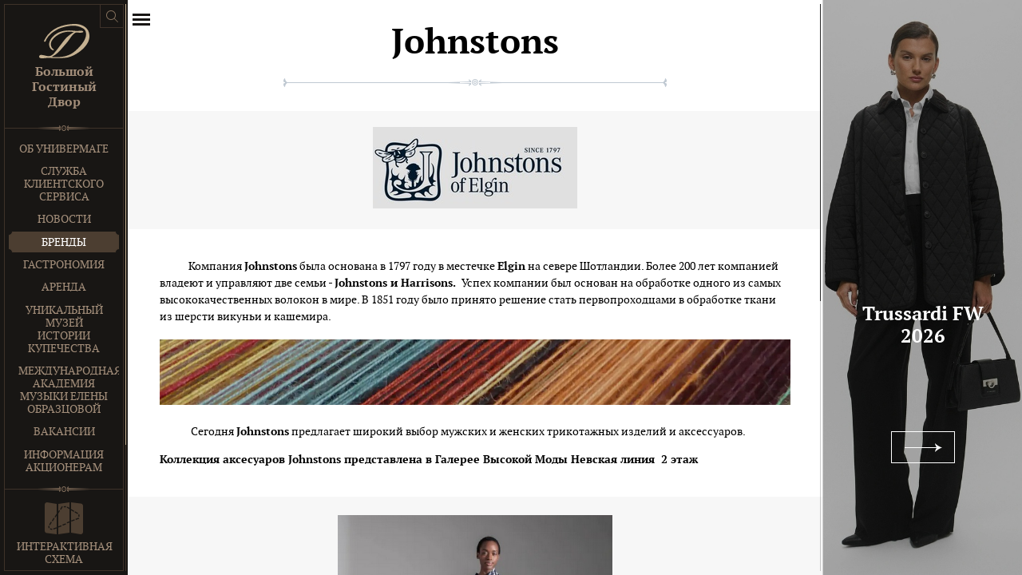

--- FILE ---
content_type: text/html; charset=utf-8
request_url: http://bgd.ru/brands/johnstons
body_size: 7659
content:
<!DOCTYPE html>
<html id="no-js" lang="ru">
<head>
<meta charset="utf-8">
<title>Johnstons</title>
<!--[if lt IE 9]>
<script src="/assets/html5shiv.min-5a0d5203d277d89552e1a805376b0176.js"></script>
<![endif]-->
<meta content="" name="description">
<meta content="width=device-width, initial-scale=1" name="viewport">
<meta content="848ae7630557f340f5b1ca0e385dc314" name="cmsmagazine">
<script src="/assets/nav-0fb5540ea06d60b0f33ad81ed18235f7.js"></script>
<link href="/favicon.ico" rel="shortcut icon">
<link href="/assets/app-718a746ae81bc600d9ec1e2412155a93.css" media="all" rel="stylesheet" />
<!--[if gte IE 9]>
<link href="/assets/ie9-ba4f4dd7479414d7c01f6b06db2c1bab.css" media="all" rel="stylesheet" />
<![endif]-->
<!--[if lt IE 9]>
<link href="/assets/ie8-e304a476e02d0f4a0910fbeca59b1488.css" media="all" rel="stylesheet" />
<script src="/assets/respond-d0460e7ff528130fc45e0b5d204876e2.js"></script>
<script src="/assets/printshiv.min-7287ee3543aa41da1038872423330c7f.js"></script>
<![endif]-->

<meta content="authenticity_token" name="csrf-param" />
<meta content="pZQOWWCHF7q82sLhpBlqE/gC+o0mG5ObgoG1WVJ/FnI=" name="csrf-token" />
</head>
<body>
<div id="container">
<div class="left">
<div class="switch"></div>
<div class="swiper-container">
<div class="swiper-wrapper">
<div class="swiper-slide">
<header>
<div class="logo">
<a href="/"><span></span>
<b>Большой Гостиный Двор</b>
</a></div>
<nav>
<ul>
<li><a href="/about">Об универмаге</a></li>
<li><a href="/vip-obsluzhivanie">Служба клиентского сервиса</a></li>
<li><a href="/news">Новости</a></li>
<li class="active"><a href="/brands">Бренды</a></li>
<li><a href="/otdel-gastronomiya">Гастрономия</a></li>
<li><a href="/rent">Аренда</a></li>
<li><a href="/muzey-istorii-kupechestva">Уникальный музей истории купечества</a></li>
<li><a href="/mameo">Международная Академия Музыки Елены Образцовой</a></li>
<li><a href="/jobs">Вакансии</a></li>
<li><a href="/informatsiya-aktsioneram">Информация акционерам</a></li>
</ul>
</nav>
<div class="m-link">
<a href="/map"><span>Интерактивная схема</span>
</a></div>
<div class="social">
<ul>
<li>
<a class="vkontakte" href="http://vk.com/bgdspb" target="_blank" title="Мы ВКонтакте">ВКонтакте</a>
</li>
<li>
<a class="twitter" href="https://t.me/bgdspb" target="_blank" title="Мы в Твиттере">Твиттер</a>
</li>
<li>
<a class="youtube" href="https://www.youtube.com/channel/UCkLxRMFj-XOucB4v0R34aYQ" target="_blank" title="Мы в YouTube">YouTube</a>
</li>
</ul>
</div>
</header>
<footer>
<div class="contacts" itemscope itemtype="http://schema.org/Organization">
<span class="address" itemprop="address" itemscope itemtype="http://schema.org/PostalAddress">
<span itemprop="addressLocality">Санкт-Петербург</span>
<span itemprop="streetAddress">Невский пр., д. 35</span>
</span>
<span>Служба информации:</span>
<span itemprop="telephone">+7 (812) 630-54-08</span>
</div>
<div class="developer">
Создание сайта
<a href="http://molinos.ru">Molinos</a>
</div>
</footer>
</div>
</div>
</div>
<div class="swiper-scrollbar"></div>
</div>

<div class="center">

<div class="content">
<div class="swiper-container">
<div class="swiper-wrapper">
<div class="swiper-slide">
<div class="in">
<article>
<h1>Johnstons</h1>
<div class="line"></div>
<div class="brand">
<img alt="Johnstons" src="/system/brand/image/275/standard_____3.jpg" />
</div>
<p>&nbsp;&nbsp;&nbsp;&nbsp;&nbsp;&nbsp;&nbsp;&nbsp;&nbsp;&nbsp;&nbsp; Компания <strong>Johnstons</strong> была основана в 1797 году в местечке <strong>Elgin</strong> на севере Шотландии. Более 200 лет компанией владеют и управляют две семьи - <strong>Johnstons и Harrisons.&nbsp;</strong> Успех компании был основан на обработке одного из самых высококачественных волокон в мире. В 1851 году было принято решение стать первопроходцами в обработке ткани из шерсти викуньи и кашемира.</p>
<p><img src="/system/inline_image/image/11681/__________3.jpg" /></p>
<p>&nbsp;&nbsp;&nbsp;&nbsp;&nbsp;&nbsp;&nbsp;&nbsp;&nbsp;&nbsp;&nbsp;&nbsp; Сегодня <strong>Johnstons</strong> предлагает широкий выбор мужских и женских трикотажных изделий и аксессуаров.</p>
<p><strong>Коллекция аксесуаров Johnstons представлена в Галерее Высокой Моды Невская линия&nbsp; 2 этаж</strong></p>
<div class="gallery"><img src="/system/inline_image/image/11682/4.jpg" /><img src="/system/inline_image/image/11689/154.jpg" /><img src="/system/inline_image/image/11685/22.jpg" /><img src="/system/inline_image/image/11686/66.jpg" /><img src="/system/inline_image/image/11687/68.jpg" /><img src="/system/inline_image/image/11691/55.jpg" /><img src="/system/inline_image/image/11688/69.jpg" /><img src="/system/inline_image/image/11690/__________.jpg" /></div>
<p><strong>&nbsp;</strong></p>
<h4 style="text-align: center;"><strong>&nbsp;</strong></h4>
<p></p>
<h4>Бренд представлен в магазинах:</h4>
<ul class="inline-list">
<li>
<a href="/shops/galereya-vysokoy-mody">Галерея Высокой Моды </a>
</li>
</ul>
</article>
</div>
</div>
</div>
</div>
<div class="swiper-scrollbar"></div>
</div>


<div class="search">
<div class="switch"></div>
<form action="/search">
<div class="field">
<input name="q" type="search">
</div>
<div class="submit">
<input type="submit" value="Найти">
</div>
</form>
</div>
</div>
<div class="right">
<div class="special white">
<a href="http://www.bgd.ru/news/2025/09/trussardi-fw-2026-2025-9-9"><div class="title">
<b>Trussardi FW 2026</b>
</div>
<div class="link">
<span>Подробнее</span>
</div>
<div class="bg" style="background-image: url(/system/index_banner/bg_image/192/right_pane_HMUAfnmVA41k7s1oOkDfiy7lLiIncfR8XgoDK8DhevCeGdfuNV01fKJxui8njImPSHWP4t13lR6s4YE5IWwv1sno.jpg)"></div>
</a></div>

</div>
</div>
<div id="activity"></div>
<script src="/assets/app-c278fd21b3d359787df5dc03da1c809a.js"></script>

<script>
  (function(i,s,o,g,r,a,m){i['GoogleAnalyticsObject']=r;i[r]=i[r]||function(){
  (i[r].q=i[r].q||[]).push(arguments)},i[r].l=1*new Date();a=s.createElement(o),
  m=s.getElementsByTagName(o)[0];a.async=1;a.src=g;m.parentNode.insertBefore(a,m)
  })(window,document,'script','https://www.google-analytics.com/analytics.js','ga');

  ga('create', 'UA-96862119-1', 'auto');
  ga('send', 'pageview');

</script>

<!-- Yandex.Metrika counter -->
<script type="text/javascript" >
   (function(m,e,t,r,i,k,a){m[i]=m[i]||function(){(m[i].a=m[i].a||[]).push(arguments)};
   m[i].l=1*new Date();k=e.createElement(t),a=e.getElementsByTagName(t)[0],k.async=1,k.src=r,a.parentNode.insertBefore(k,a)})
   (window, document, "script", "https://mc.yandex.ru/metrika/tag.js", "ym");

   ym(75191095, "init", {
        clickmap:true,
        trackLinks:true,
        accurateTrackBounce:true,
        webvisor:true
   });
</script>
<noscript><div><img src="https://mc.yandex.ru/watch/75191095" style="position:absolute; left:-9999px;" alt="" /></div></noscript>
<!-- /Yandex.Metrika counter -->

</body>
</html>


--- FILE ---
content_type: text/css
request_url: http://bgd.ru/assets/app-718a746ae81bc600d9ec1e2412155a93.css
body_size: 81438
content:
@charset "UTF-8";@font-face{font-family:'PT Serif';src:url("/fonts/ptserif-regular.eot");src:url("/fonts/ptserif-regular.eot?#iefix") format("embedded-opentype"),url("/fonts/ptserif-regular.woff") format("woff"),url("/fonts/ptserif-regular.ttf") format("truetype"),url("/fonts/ptserif-regular.svg#ptserifregular") format("svg");font-weight:normal;font-style:normal}@font-face{font-family:'PT Serif';src:url("/fonts/ptserif-italic.eot");src:url("/fonts/ptserif-italic.eot?#iefix") format("embedded-opentype"),url("/fonts/ptserif-italic.woff") format("woff"),url("/fonts/ptserif-italic.ttf") format("truetype"),url("/fonts/ptserif-italic.svg#ptserifitalic") format("svg");font-weight:normal;font-style:italic}@font-face{font-family:'PT Serif';src:url("/fonts/ptserif-bold.eot");src:url("/fonts/ptserif-bold.eot?#iefix") format("embedded-opentype"),url("/fonts/ptserif-bold.woff") format("woff"),url("/fonts/ptserif-bold.ttf") format("truetype"),url("/fonts/ptserif-bold.svg#ptserifbold") format("svg");font-weight:bold;font-style:normal}@font-face{font-family:'PT Serif';src:url("/fonts/ptserif-bolditalic.eot");src:url("/fonts/ptserif-bolditalic.eot?#iefix") format("embedded-opentype"),url("/fonts/ptserif-bolditalic.woff") format("woff"),url("/fonts/ptserif-bolditalic.ttf") format("truetype"),url("/fonts/ptserif-bolditalic.svg#ptserifbolditalic") format("svg");font-weight:bold;font-style:italic}@font-face{font-family:'Arial Narrow';src:url("/fonts/arial-narrow.eot");src:url("/fonts/arial-narrow.eot?#iefix") format("embedded-opentype"),url("/fonts/arial-narrow.woff") format("woff"),url("/fonts/arial-narrow.ttf") format("truetype"),url("/fonts/arial-narrow.svg#arialnarrow") format("svg");font-weight:normal;font-style:normal}*{margin:0;padding:0}*,*:before,*:after{box-sizing:border-box}html,body,div,span,object,iframe,embed,h1,h2,h3,h4,h5,h6,p,blockquote,pre,a,abbr,address,cite,code,del,dfn,em,font,img,ins,kbd,q,s,samp,small,strong,sub,sup,var,b,u,i,center,dl,dt,dd,ol,ul,li,fieldset,form,label,legend,table,caption,tbody,tfoot,thead,tr,th,td,article,aside,canvas,details,figcaption,figure,footer,header,hgroup,menu,nav,output,section,summary,time,mark,audio,video{margin:0;padding:0;border:0;font-size:100%;font-family:inherit;vertical-align:baseline;background:transparent}article,aside,details,figcaption,figure,footer,header,hgroup,nav,section,summary{display:block}audio,canvas,video{display:inline-block}body{width:100%;color:black;font-family:"PT Serif", serif;font-size:0.625em;line-height:1;background-color:white;-webkit-font-smoothing:antialiased;-moz-osx-font-smoothing:grayscale}h1{color:black;margin:0 0 0.6em 0;font:bold 440%/1 "PT Serif", serif}h2{color:black;margin:1.2em 0 0.6em 0;font:bold 380%/1.2 "PT Serif", serif}h3{color:black;margin:1.5em 0 0.8em 0;font:bold 320%/1.2 "PT Serif", serif}h4{color:black;margin:1.5em 0 0.7em 0;font:bold 200%/1.2 "PT Serif", serif}h1,h2,h3{text-align:center}h5,h6{color:black;margin:1em 0 1em 0;font:bold 140%/1.5 "PT Serif", serif}a{color:#c97008;text-decoration:underline}a:hover,a:active{color:#be0d0d;outline:0}a:visited{color:#761212}p{margin:0 0 1em;font-size:140%;line-height:1.5}p.date{color:#5d5d5d}p.br{margin:0}b,strong{font-weight:bold}i,em{font-style:italic}span.nobr{white-space:nowrap}small{font-size:80%}sup{vertical-align:baseline;position:relative;top:-0.5em;font-size:75%}sub{vertical-align:baseline;position:relative;bottom:-0.25em;font-size:75%}blockquote,q{position:relative;quotes:none;width:100%;max-width:480px;margin:36px auto;padding:24px 0;color:#b77400;font-size:180%;line-height:1.2;font-style:italic;text-align:center;border:0;background-color:transparent}blockquote:before,blockquote:after{display:block;position:absolute;left:0;width:100%;height:11px;background:url(/assets/quote-e20ed405573a68038ca4249e0a563190.png) no-repeat 50% 0;background-size:100% 11px;content:""}blockquote:before{top:0}blockquote:after{bottom:0}q:before,q:after{content:'';content:none}abbr[title]{border-bottom:1px dotted}ul{list-style:disc;margin:0 0 1.4em;padding:0 0 0 2.75em}ol{list-style:decimal;margin:0 0 1.4em;padding:0 0 0 3em}li{margin:0 0 0.5em;padding:0;font-size:140%;line-height:1.5}li ul,li ol{margin-top:0.75em}table{margin:36px 0;padding:0;border-collapse:collapse;border-spacing:0}table tr,table th,table td{vertical-align:top}table th,table td{padding:8px 10px;font-size:140%;line-height:1.5;font-weight:normal;text-align:left;border-bottom:1px solid #d2d2d2}table thead th,table thead td{padding:0 10px 4px;font-weight:bold;vertical-align:bottom;border-bottom:2px solid #a38e7b}table tbody tr:nth-child(odd) th,table tbody tr:nth-child(odd) td{background-color:#f8f8f8}table tbody tr:first-child th,table tbody tr:first-child td{border-top:1px solid #d2d2d2}table tbody:before{display:block;height:1px;content:""}.table{position:relative;width:100%;overflow-x:auto;overflow-y:hidden;margin:36px 0;-webkit-overflow-scrolling:touch;-ms-overflow-style:-ms-autohiding-scrollbar}.table table{margin:0}.table::-webkit-scrollbar{-webkit-appearance:none;height:12px;background-color:#f8f8f8}.table::-webkit-scrollbar-thumb{background-color:#d3d3d3}hr{display:block;margin:2em 0;padding:0;width:100%;height:1px;color:#e7c492;background-color:#e7c492;border:0}img{border:0}audio:not([controls]){display:none;height:0}span.fx{display:block;margin:0;padding:0;font-size:0;line-height:0}mark,span.match{background-color:#F7F4DD}#activity{display:none;position:fixed;z-index:9999;left:50%;top:50%;width:40px;height:40px;margin:-20px 0 0 -20px;background-color:rgba(0,0,0,0.5);border-radius:8px}article p.lead,.txt p.lead{font-style:italic}article img,.txt img{max-width:100%;height:auto;margin:0.25em 0}article img.i-left,.txt img.i-left{float:left;margin:0 1.5em 0.5em 0}article img.i-right,.txt img.i-right{float:right;margin:0 0 0.5em 1.5em}article iframe,article object,.txt iframe,.txt object{display:block;margin:36px auto}article .iframe,.txt .iframe{width:800px;max-width:100%;margin:36px auto}article .iframe .box,.txt .iframe .box{position:relative;padding-bottom:56.25%;height:0}article .iframe iframe,.txt .iframe iframe{position:absolute;top:0;left:0;width:100%;height:100%;margin:0}article>:first-child,.txt>:first-child{margin-top:0}article h1+p:first-letter,article h2+p:first-letter,article h3+p:first-letter,.txt h1+p:first-letter,.txt h2+p:first-letter,.txt h3+p:first-letter{float:left;font-size:340%;line-height:normal;font-weight:bold;margin:-6px 0 0;padding-right:8px}article ul,.txt ul{list-style:none;padding-left:36px}article ul li,.txt ul li{position:relative}article ul li:before,.txt ul li:before{content:'\2022';display:block;position:absolute;right:100%;top:-0.05em;margin:0 10px 0 0;color:#a38e7a}article ul.inline-list li,.txt ul.inline-list li{display:inline-block;margin-right:36px}article ol,.txt ol{list-style:none;counter-reset:li;padding-left:36px}article ol li,.txt ol li{position:relative}article ol li:before,.txt ol li:before{content:counter(li) ".";counter-increment:li;position:absolute;right:100%;top:0;margin:0 6px 0 0;color:#a38e7a;font-weight:bold}article blockquote p,article li p,article th p,article td p,article th li,article td li,.txt blockquote p,.txt li p,.txt th p,.txt td p,.txt th li,.txt td li{font-size:100%}article table th p,article table td p,article blockquote p,.txt table th p,.txt table td p,.txt blockquote p{margin:0}html{-webkit-text-size-adjust:none;-ms-text-size-adjust:none}html,body{height:100%}.swiper-container{position:relative;z-index:1;margin:0 auto;overflow:hidden;-webkit-backface-visibility:hidden;-ms-backface-visibility:hidden;-o-backface-visibility:hidden;backface-visibility:hidden}.swiper-wrapper{position:relative;width:100%;-webkit-transition-property:-webkit-transform, left, top;-webkit-transition-duration:0s;-webkit-transform:translate3d(0px, 0, 0);-webkit-transition-timing-function:ease;-moz-transition-property:-moz-transform, left, top;-moz-transition-duration:0s;-moz-transform:translate3d(0px, 0, 0);-moz-transition-timing-function:ease;-o-transition-property:-o-transform, left, top;-o-transition-duration:0s;-o-transform:translate3d(0px, 0, 0);-o-transition-timing-function:ease;-o-transform:translate(0px, 0px);-ms-transition-property:-ms-transform, left, top;-ms-transition-duration:0s;-ms-transform:translate3d(0px, 0, 0);-ms-transition-timing-function:ease;-webkit-transition-property:-webkit-transform, left, top;transition-property:transform, left, top;-webkit-transition-duration:0s;transition-duration:0s;-webkit-transform:translate3d(0px, 0, 0);transform:translate3d(0px, 0, 0);-webkit-transition-timing-function:ease;transition-timing-function:ease;box-sizing:content-box}.swiper-free-mode>.swiper-wrapper{margin:0 auto;-webkit-transition-timing-function:ease-out;transition-timing-function:ease-out}.swiper-slide{float:left}.swiper-wp8-horizontal{-ms-touch-action:pan-y}.swiper-wp8-vertical{-ms-touch-action:pan-x}.swiper-scrollbar{position:absolute;z-index:2;right:2px;top:5px;bottom:5px;width:1px;background-color:#ccc;background-color:rgba(0,0,0,0.2);-ms-touch-action:none}.swiper-scrollbar-drag{width:100%;height:100%;position:relative;background-color:#333;background-color:rgba(0,0,0,0.8)}.swiper-scrollbar-drag:after{display:block;position:absolute;left:-5px;right:-5px;top:-5px;bottom:-5px;content:""}.h-block .swiper-scrollbar{right:3px;top:3px;bottom:3px;width:5px;background-color:rgba(0,0,0,0.05)}.h-block .swiper-scrollbar-drag{background-color:#4c3e31}#container{position:absolute;width:100%;height:100%;overflow:hidden}.hidden{display:none}header .logo{margin:0;padding:24px 0 22px;color:#c5b191;font-size:160%;line-height:1.2;font-weight:bold;text-align:center}header .logo a{text-decoration:none}header .logo b{display:block;width:6.25em;margin:0 auto}header .logo span{display:block;width:63px;height:43px;margin:0 auto 8px;background:transparent url(/assets/bgd-logo-b3b73cad78e74e1336dfebd218761c1c.png) no-repeat;background-image:url(/assets/bgd-logo-f695da05ef668c74497b80066a436c5f.svg),none;background-size:63px 43px}header nav{padding:12px 5px}header nav ul li{position:relative;margin:0 0 2px;overflow:hidden}header nav ul li:before,header nav ul li:after,header nav ul li a:before,header nav ul li a:after,header nav ul li span:before,header nav ul li span:after{display:none;position:absolute;width:10px;height:10px;background-color:#181614;border:1px solid #4c3e31;border-radius:5px;box-sizing:border-box;content:""}header nav ul li:before{left:-5px;top:-5px}header nav ul li:after{right:-5px;top:-5px}header nav ul li a:before,header nav ul li span:before{left:-5px;bottom:-5px}header nav ul li a:after,header nav ul li span:after{right:-5px;bottom:-5px}header nav ul li:hover a{box-shadow:inset 0 0 0 1px #4c3e31}header nav ul li:hover:before,header nav ul li:hover:after,header nav ul li:hover a:before,header nav ul li:hover a:after,header nav ul li:hover span:before,header nav ul li:hover span:after{display:block}header nav ul li.active a,header nav ul li.active span{color:#fff;background-color:#4c3e31}header nav ul li.active:before,header nav ul li.active:after,header nav ul li.active a:before,header nav ul li.active a:after,header nav ul li.active span:before,header nav ul li.active span:after{display:block}header .m-link{margin:0;padding:16px 0;font-size:140%;line-height:1.2;text-transform:uppercase;text-align:center}header .m-link a{display:block;width:80%;margin:0 auto;padding-top:48px;text-decoration:none;background:url(/assets/map-421ed959a62510859f3af15cdf4d8195.png) no-repeat 50% 0}header .social{padding:18px 6px}header .social ul{list-style:none;width:auto;margin:0 auto -6px;padding:0;text-align:center}header .social ul li{display:inline-block;vertical-align:top;margin:0 0 6px;padding:0}header .social ul li a{display:block;width:30px;height:30px;color:transparent;text-indent:-1000px;background:transparent url(/assets/social-b75a43444b87fc56160ce6280240711d.png) no-repeat;background-image:url(/assets/social-05f61149db076d71cdb02e0e22a3e0a2.svg),none;background-size:76px 42px;border-radius:15px;-webkit-transition:all 0.2s;transition:all 0.2s}header .social ul li a.vkontakte{background-position:7px 9px}header .social ul li a.facebook{background-position:-24px 9px}header .social ul li a.twitter{background-position:-53px 9px}header .social ul li a.googleplus{background-position:8px -18px}header .social ul li a.youtube{background-position:-23px -19px}header .social ul li a.instagram{background-position:-53px -19px}header .social ul li a:hover{background-color:#4c3e31}header .logo,header nav,header .m-link,header .social{position:relative;border-bottom:1px solid #3e3229}header .logo:after,header nav:after,header .m-link:after,header .social:after{display:block;position:absolute;left:0;right:0;bottom:-4px;height:7px;background:url(/assets/separator-e1dc3da97f3aee48423c6fb6a629a9b0.png) no-repeat 50% 0;content:""}nav{text-align:center}nav ul{list-style:none;margin:0;padding:0}nav ul li{margin:0;padding:0;font-size:140%;line-height:1.2;text-transform:uppercase}nav ul li a,nav ul li span{display:block;padding:0.4em 12px 0.34em;text-decoration:none}nav ul li li{font-size:100%}.search .switch{z-index:4;left:-35px;top:5px;width:30px;height:30px;border:1px solid #3e3229;background:#181614 url(/assets/search-dc9feb8931f74112c3baadff21834d70.png) no-repeat 50% 50%}.search form{display:none;position:absolute;z-index:4;left:-5px;right:0;top:0;min-height:40px;background-color:#181614;-webkit-transition:0.5s;transition:0.5s}.search form .field{position:absolute;z-index:2;left:-1px;right:140px;top:5px;margin:0}.search form .field input{display:block;width:100%;height:30px;padding:8px 6px 7px;color:#a38e7a;border:1px solid #3e3229;background-color:#28221c;box-sizing:border-box}.search form .submit{position:absolute;z-index:1;right:20px;top:5px;margin:0}.search form .submit input{width:100px;min-width:0;padding-bottom:7px}.search.opened form{display:block}.m-container+.search form{right:250px}.more{text-align:center}footer{position:absolute;left:0;right:0;bottom:0;padding:8px;font-size:120%;line-height:1.2;text-align:center}footer a{-webkit-transition:all 0.2s;transition:all 0.2s}footer a:hover{color:#c5b191}footer span{display:block}footer span.address{margin-bottom:4px}footer .contacts{margin:0 0 20px}footer .developer{margin:0 -8px}footer .developer a{text-decoration:none;border-bottom:1px solid}.swiper-container{width:100%;height:100%}.swiper-slide{width:100%;height:auto}.switch{position:absolute;width:20px;height:20px;cursor:pointer}.left{position:absolute;z-index:3;left:0;top:0;bottom:0;width:160px;height:100%;padding:5px;color:#a38e7a;background-color:#181614;-webkit-transition-property:all;transition-property:all;-webkit-transition-duration:0.2s;transition-duration:0.2s}.left a{color:#a38e7a}.left>.switch{right:-34px;top:10px;width:34px;height:27px;background:transparent url(/assets/nav-a56ada445c06a6200483750d6d0420a8.png) no-repeat 50% 50%;background-image:url(/assets/nav-5781645d15b99ddfefd5bdcf3a8d4d3a.svg),none;background-size:22px 16px;-webkit-transition:0.2s;transition:0.2s;-webkit-touch-callout:none;-webkit-tap-highlight-color:rgba(0,0,0,0)}.left .swiper-container{border:1px solid #3e3229}.left .swiper-wrapper{min-height:100% !important}.left .swiper-slide{padding-bottom:126px}.left .swiper-scrollbar{background:#3e3229}.left .swiper-scrollbar-drag{background:#c5b191}.left.hidden{display:block;left:-160px}.center{position:absolute;left:160px;right:250px;top:0;bottom:0;height:100%;-webkit-transition-property:all;transition-property:all;-webkit-transition-duration:0.2s;transition-duration:0.2s}.center.l{-webkit-transform:translate3d(-160px, 0, 0);transform:translate3d(-160px, 0, 0)}.center.r{-webkit-transform:translate3d(160px, 0, 0);transform:translate3d(160px, 0, 0)}.center.wide{left:0}.center.bgd{right:0}.closed .left{display:block;left:-160px}.closed .center{left:0}.content{position:absolute;left:0;right:0;top:0;bottom:0}.content .in{margin:0;padding:32px 40px 24px}.sidebar{position:absolute;z-index:2;left:0;top:0;bottom:0;width:160px;height:100%;background-color:#f1f4f5}.sidebar nav{padding:160px 0 0}.sidebar nav ul li{color:#8a8e94}.sidebar nav ul li a,.sidebar nav ul li span{padding:10px 12px 8px;color:#8a8e94}.sidebar nav ul li:not(.active) a:hover{background-color:rgba(0,0,0,0.025)}.sidebar nav ul li.active{background-color:#fff}.sidebar nav ul li.active>a,.sidebar nav ul li.active>span{color:#3f3f3f;font-weight:bold}.sidebar nav ul li ul{background-color:#dee3e6}.sidebar nav ul li ul li{color:#565656;font-size:85%}.sidebar nav ul li ul li a,.sidebar nav ul li ul li span{padding:8px 12px 8px;color:#565656}.sidebar nav ul li ul li.active{background-color:#8c9298}.sidebar nav ul li ul li.active>a,.sidebar nav ul li ul li.active>span{color:#fff;font-weight:normal}.sidebar+.content{left:160px}.right{position:absolute;z-index:3;right:0;top:0;bottom:0;width:250px;height:100%;background-color:#fff;border-left:1px solid #d3d3d3}.right .swiper-slide{width:100%;height:100%}.right>.switch{left:-20px;top:20px}.special{position:absolute;left:0;right:0;top:0;bottom:0;overflow:hidden}.special a{display:block;position:absolute;left:0;right:0;top:0;bottom:0;padding:0 20px;text-decoration:none;text-align:center}.special a:hover .bg{-webkit-filter:none;filter:none}.special .image{position:absolute;z-index:3;bottom:50%;left:20px;right:20px}.special .image img{display:block;width:auto;max-width:80%;height:auto;max-height:140px;margin:0 auto}.special .title{position:absolute;z-index:3;top:50%;left:20px;right:20px;margin-top:20px;color:#000;font-size:240%;line-height:1.2;font-weight:bold}.special .title span{white-space:nowrap}.special .link{position:absolute;z-index:3;top:75%;left:20px;right:20px}.special .link span{display:inline-block;width:80px;height:40px;color:transparent;text-indent:-1000px;border:1px solid #000;background:url(/assets/go-9c0140d6ad7b8c7e13e586e847641288.png) no-repeat 50% 50%;-webkit-transition:all 0.2s;transition:all 0.2s}.special .bg{position:absolute;z-index:1;left:0;right:0;top:0;bottom:0;background-repeat:no-repeat;background-position:50% 50%;background-size:cover;background-image:url(/assets/missoni/missoni-bg-86484887010b181818a664a403f9145d.jpg);-webkit-transition:all 0.2s;transition:all 0.2s}.special .bg:after{display:block;position:absolute;z-index:2;left:0;right:0;top:0;bottom:0;background:rgba(0,0,0,0.3);content:""}.special.white .title{color:#fff}.special.white .link span{border-color:#fff;background-image:url(/assets/go-white-4ba0c6a3792348975c91e3e4673a1227.png)}.left.quick,.center.quick{-webkit-transition-duration:0s;transition-duration:0s}.specials{margin:0;padding:34px 16px 10px;text-align:center;background-color:#f7f7f7}.specials ul{list-style:none;margin:0;padding:0}.specials li{display:inline-block;vertical-align:top;margin:0 1.2em 24px;padding:0;font-size:140%;line-height:1.2}.specials a{position:relative;display:block;padding:6px;text-decoration:none;overflow:hidden}.specials a:hover .info{top:0;padding-top:3em}.specials a:hover .info:after{bottom:2.3em}.specials a:after{display:block;position:absolute;left:6px;right:6px;top:6px;bottom:6px;border-radius:5em;box-shadow:0 0 0 2px #fff, 0 0 0 3px #b77400, 0 0 0 100px #f7f7f7;-webkit-transition:all 0.1s;transition:all 0.1s;content:""}.specials a:hover:after{box-shadow:0 0 0 2px #fff, 0 0 0 6px #b77400, 0 0 0 100px #f7f7f7}.specials .frame{position:relative;overflow:hidden}.specials .frame,.specials img{width:10em;height:10em;border-radius:5em}.specials .info{display:block;position:absolute;left:0;right:0;top:50%;bottom:0;padding:0.7em 1.4em;color:#d0d0d0;font-size:85%;background-color:#000;background-color:rgba(0,0,0,0.8);-webkit-transition:all 0.2s;transition:all 0.2s}.specials .info:after{display:block;position:absolute;left:50%;bottom:-14px;width:20px;height:13px;margin:0 0 0 -10px;background:url(/assets/arrow-f918764c464a96b220c81dcf2367fc30.png) no-repeat;-webkit-transition:all 0.2s;transition:all 0.2s;content:""}.specials b,.specials span{display:block;margin:0 auto}.specials b{color:#deac54;font-weight:normal}.specials span{position:relative;font-style:italic}.specials span:before{display:block;margin-top:2px;line-height:0.7;text-align:center;content:"•"}.tiles{margin:0 -1px -1px 0;overflow:hidden}.tiles ul{list-style:none;padding:0}.tiles li{float:left;width:50%;margin:0;padding:0;font-size:200%;line-height:1.1;font-weight:bold;text-align:center;border:1px solid #d3d3d3;border-width:0 1px 1px 0}.tiles a{display:table;width:100%;height:5em;text-decoration:none}.tiles span{display:table-cell;vertical-align:middle;padding:0 1em}.news{margin:0;padding:40px 0 4px;text-align:center}.news ul{list-style:none;margin:0;padding:0}.news li{display:inline-block;vertical-align:top;width:auto;max-width:8em;margin:0 1% 36px;padding:0;font-size:160%;line-height:1;font-weight:bold}.news a{position:relative;display:block;color:#212121;text-decoration:none}.news a:after{display:block;position:absolute;z-index:-1;left:50%;top:-12px;bottom:-20px;width:4.2em;margin:0 0 0 -2.1em;border:5px solid #dee3e6;opacity:0;-webkit-transition:all 0.2s;transition:all 0.2s;content:""}.news a:hover:after{opacity:1}.news img{display:block;margin:0 auto 16px}.news span{display:block}.content div.actions{margin:-22px 0 24px}div.category{margin:0 0 8px;color:#8c9298;font-size:200%;line-height:1.2;font-weight:bold;text-transform:uppercase;text-align:center}div.list{margin:0 0 -20px;padding:0}div.list .item{max-width:800px;margin:-4px auto 38px;overflow:hidden}div.list .item .image{float:left;width:90px;margin:0 16px 0 0;padding:4px 0 0}div.list .item .image img{max-width:100%;height:auto}div.list .item .text{position:relative;padding:0 0 2px 20px;overflow:hidden}div.list .item .text:before{display:block;position:absolute;left:0;top:4px;width:4px;height:48px;background-color:#a38e7a;content:""}div.list .item h2{margin:0 0 0.5em;font-size:200%;font-weight:bold;text-align:left}div.list .item p.date{margin-top:-0.55em;margin-bottom:0.75em;color:#8c9298;font-size:120%;line-height:1.2;font-style:italic}div.list .item a.button{min-width:0}.sections{list-style:none;margin:0 -40px 18px;padding:0;text-align:center}.sections li{display:inline-block;vertical-align:top;margin:0 16px 16px;padding:0;font-size:300%;line-height:1.2;font-weight:bold}.sections a{color:#a38e7a}.sections+h1,.categories+h1{display:none}.categories{list-style:none;margin:0 -40px 22px;padding:0;text-align:center}.categories li{display:inline-block;vertical-align:top;width:auto;margin:0 2% 16px;padding:0;font-size:140%;line-height:1.2;font-weight:bold}.categories a,.categories i{position:relative;display:block;color:#c97008;text-decoration:none}.categories a:after,.categories i:after{display:block;position:absolute;z-index:-1;left:50%;top:-12px;bottom:-10px;width:3.2em;margin:0 0 0 -1.6em;border:5px solid #dee3e6;opacity:0;-webkit-transition:all 0.2s;transition:all 0.2s;content:""}.categories a:hover:after,.categories i:hover:after{opacity:1}.categories img{display:block;margin:0 auto 4px}.categories span{display:block;max-width:8em;margin:0 auto}.categories i{font-style:normal}.categories li.active a,.categories li.active i{color:#212121}.categories li.active a:after,.categories li.active i:after{opacity:1}.line{position:relative;width:100%;max-width:480px;min-height:1px;margin:0 auto;color:#8c9298;text-align:center}.line:before{display:block;position:absolute;z-index:-1;left:0;right:0;top:-4px;height:11px;background:url(/assets/line-7cbb18f2ca5a0878efe6c1b4c398f65c.png) no-repeat 50% 0;background-size:100% 11px;content:""}.line span{position:relative;display:inline-block;vertical-align:top;margin:-5px 0 0;padding:0 32px;font-size:120%;line-height:1;font-style:italic;background-color:#fff}.line span:before,.line span:after{display:block;position:absolute;top:2px;width:38px;height:9px;background:url(/assets/line-break-b9afd7ab89a3c48862991184b94746d8.png) no-repeat;content:""}.line span:before{right:100%;margin-right:-24px;background-position:0 0}.line span:after{left:100%;margin-left:-24px;background-position:-40px 0}.line span b,.line span strong{display:block;font-size:140%;font-style:normal}.line.date{margin-bottom:-8px}.line.month,.line.address{margin-bottom:22px}.line.month span,.line.address span{margin-top:-14px;font-size:140%}.line.month span:before,.line.month span:after,.line.address span:before,.line.address span:after{top:11px}.line.month b,.line.month strong,.line.address b,.line.address strong{text-transform:uppercase}.line.address{margin-top:40px;margin-bottom:26px}div.list+.line.month{margin-top:62px}.feedback+.line{margin-top:38px;margin-bottom:-20px}.line+p{margin-top:28px}div.toggle{position:relative;margin:-10px 0 30px;font-size:140%;line-height:1.2}div.toggle:after{display:block;position:absolute;left:100%;top:50%;width:2px;height:48px;margin:-24px 0 0 8px;background-color:#a38e7a;content:""}div.toggle a{display:block;width:40px;height:30px;color:transparent;text-decoration:none;text-indent:-1000px;border:1px solid #a38e7a;background:url(/assets/toggle-c212a1c3d2cc94d9a8c3684807e66494.png) no-repeat}div.toggle a.brands{background-position:-1px -1px}div.toggle a.index{background-position:-41px -1px}div.toggle a.active{display:none}.inline{margin:-10px 0 30px}.inline>div{display:inline-block;vertical-align:top;margin:0}.inline div.toggle{margin-right:50px}.filter .filter-button{display:inline-block;position:relative;vertical-align:top}.filter button{display:inline-block;width:40px;height:30px;min-width:0;padding:0;background:url(/assets/submit-arrow-dc234cfe0928d887eebc2a68c0f6beaf.png) no-repeat 50% 50%}.filter button:hover,.filter button:active{background-color:transparent}.filter a.reset{display:block;position:absolute;left:100%;top:50%;margin:-9px 0 0 8px;width:18px;height:18px;border-radius:9px;background:url(/assets/remove-4252500204407ea7467d7d7d3709bd32.png) no-repeat 50% 50%;-webkit-transition:all 0.1s;transition:all 0.1s}.filter a.reset:hover{border:1px solid #a4a4a4}.filter a.reset:active{box-shadow:inset 0 0 0 2px #a4a4a4}.check-select{position:relative;display:inline-block;vertical-align:top;width:280px;margin-right:40px;font-size:140%;line-height:1.2}.check-select b{position:relative;display:block;margin:4px 0 10px;padding:2px 0 2px 24px;color:#000;border-bottom:1px solid #a38e7a;cursor:pointer}.check-select b:before{display:block;position:absolute;z-index:3;left:5px;top:50%;width:9px;height:6px;margin:-3px 0 0;background:url(/assets/map/select-c0a34519565ba2aab6a84c4a0e8631ff.png) no-repeat 0 0;content:""}.check-select ul{list-style:none;margin:0;padding:0}.check-select li{margin:0;padding:0;font-size:100%;line-height:1.2}.check-select label{display:block;font-size:100%;line-height:1.2}.check-select .check-list{display:none;position:absolute;z-index:4;width:280px;height:138px;margin:-11px 0 0;padding:5px 15px 5px 5px;border:1px solid #a38e7a;background-color:#fff}.check-select .check-list:before,.check-select .check-list:after{display:block;position:absolute;content:""}.check-select .check-list:before{left:-1px;bottom:100%;width:19px;height:21px;margin:0 0 1px;border:solid #a38e7a;border-width:1px 1px 0 1px}.check-select .check-list:after{left:0;bottom:100%;width:17px;height:1px;background-color:#fff}.check-select .check-list .swiper-container{width:100%;height:128px}.check-select .check-list ul{margin-bottom:-8px}.check-select .check-list li{position:relative;min-height:24px;margin:0 0 10px;padding:4px 0 0 32px}.check-select .check-list li:before{display:block;position:absolute;left:0;top:0;width:24px;height:24px;border:1px solid #a38e7a;content:""}.check-select .check-list li.active:before{background:url(/assets/checkbox-8c7af10318eb51c216356c0cc372359f.png) no-repeat 50% 45%}.check-select .check-list li input,.check-select .check-list li div.checker{display:block;position:absolute;left:-40px;top:0}.check-select .check-selected{color:#a4a4a4;font-style:italic}.check-select .check-selected li{margin:0 0 6px;line-height:1.2}.check-select .check-selected a{display:block;position:relative;padding:0 0 0 24px;color:inherit;text-decoration:none}.check-select .check-selected a:before{display:block;position:absolute;left:0;top:50%;margin:-9px 0 0;width:18px;height:18px;border-radius:9px;background:url(/assets/remove-4252500204407ea7467d7d7d3709bd32.png) no-repeat 50% 50%;-webkit-transition:all 0.1s;transition:all 0.1s;content:""}.check-select .check-selected a:hover:before{border:1px solid #a4a4a4}.check-select .check-selected a:active:before{box-shadow:inset 0 0 0 2px #a4a4a4}.check-select.opened b:before{background-position:0 -44px}.check-select.opened .check-list{display:block}.check-select.disabled b{color:#a4a4a4;cursor:default}.check-select.disabled b:before{opacity:0.35;background-position:0 0}.check-select.disabled .check-list{display:none}.view{display:none}.view.active{display:block}ul.brands{list-style:none;margin:0 0 16px;padding:1px 0 0 1px;text-align:center;overflow:hidden}ul.brands li{float:left;width:110px;height:110px;padding:14px;margin:-1px 0 0 -1px;font-size:0;line-height:80px;text-align:center;border:1px solid #d3d3d3}ul.brands li a,ul.brands li span{display:block;width:100%;height:80px}ul.brands li img{width:auto;height:auto;max-width:100%;max-height:80px;vertical-align:middle}ul.brands li.dbl{width:219px}#js ul.brands{visibility:hidden}#js ul.brands.justified{visibility:visible}#js ul.brands.justified li{display:inline-block;float:none}div.index{margin:0 0 -20px;padding:0;text-align:center}div.index .col{display:inline-block;vertical-align:top;width:176px}div.index .letter{position:relative;margin:0 0 36px;padding:0 0 22px;font-size:160%;line-height:1.2;text-align:center}div.index .letter:after{display:block;position:absolute;left:50%;bottom:0;width:20px;height:9px;margin:0 0 0 -10px;background:url(/assets/leaf-6747c9e4b35a3055dc60931b16e6947f.png) no-repeat;content:""}div.index .letter b{position:relative;display:block;margin:0 0 16px;padding:0 0 8px;font-size:150%}div.index .letter b:after{display:block;position:absolute;left:50%;bottom:0;width:60px;height:4px;margin:0 0 0 -30px;background-color:#a38e7a;content:""}div.index .letter a{color:#000}div.index .letter ul{list-style:none;margin:0;padding:0}div.index .letter ul li{margin:0 0 0.5em;padding:0;font-size:100%;line-height:1.2}#js div.index{visibility:hidden}.action{margin:36px 0;text-align:center}.jobs h2{margin:36px 0 20px;font-size:260%}.jobs h2:first-child{margin-top:0}.jobs h2+p{margin-bottom:24px}.jobs ul{list-style:none;margin:0;padding:0}.jobs ul>li{position:relative;margin:0 0 24px;padding:0;font-size:100%}.jobs ul>li h3.position{margin:0;font-size:180%;line-height:1.2;font-weight:normal}.jobs ul>li h3.position a{text-decoration:none;border-bottom:1px dotted}.jobs ul>li h4{margin:1em 0;font-size:160%}.jobs ul>li .info{display:none;margin:22px 0 48px}.jobs ul>li ul{margin:0 0 1.4em;padding:0 0 0 16px}.jobs ul>li ul li{position:relative;margin:0 0 0.5em;padding:0;font-size:140%;line-height:1.5}.jobs ul>li ul li:before{content:'\2022';display:block;position:absolute;right:100%;top:-0.05em;margin:0 10px 0 0;color:#a38e7a}.jobs ul>li .details{margin:0;padding:0}.jobs ul>li .details li:before{display:none}.jobs ul>li .close{display:block;position:absolute;left:-35px;top:-4px;width:30px;height:30px;color:transparent;text-indent:-1000px;background:url(/assets/close-eb5ee6c28f463e0b2a104ebcae935947.png) no-repeat;cursor:pointer}.jobs ul>li.opened .position a{color:#761212;border:0;cursor:text}.jobs ul>li.opened .info{display:block}ul.details{list-style:none;width:360px;margin-left:auto;margin-right:auto;padding:0}ul.details li b,ul.details li strong,ul.details li span{display:inline-block;vertical-align:baseline;line-height:1.2}ul.details li b,ul.details li strong{width:180px}.main .in{max-width:none;padding:32px 0 0}.main h1{margin:0 0 28px;font-size:380%}.main blockquote{margin:0 auto 40px}.main h2{margin:0;font-size:260%;text-align:center;border:solid #d3d3d3;border-width:1px 0}.main h2 span{position:relative;display:inline-block;padding:8px 12px}.main h2 span:before,.main h2 span:after{display:block;position:absolute;top:0;bottom:0;width:31px;background:url(/assets/heading-f5e98fbacbaf63627fb251b07d952831.png) no-repeat;content:""}.main h2 span:before{right:100%;background-position:0 50%}.main h2 span:after{left:100%;background-position:-33px 50%}.fotorama__arr:focus:after,.fotorama__fullscreen-icon:focus:after,.fotorama__html,.fotorama__img,.fotorama__nav__frame:focus .fotorama__dot:after,.fotorama__nav__frame:focus .fotorama__thumb:after,.fotorama__stage__frame,.fotorama__stage__shaft,.fotorama__video iframe{position:absolute;width:100%;height:100%;top:0;right:0;left:0;bottom:0}.fotorama--fullscreen,.fotorama__img{max-width:99999px !important;max-height:99999px !important;min-width:0 !important;min-height:0 !important;border-radius:0 !important;box-shadow:none !important;padding:0 !important}.fotorama__wrap .fotorama__grab{cursor:move;cursor:-webkit-grab;cursor:-o-grab;cursor:-ms-grab;cursor:grab}.fotorama__grabbing *{cursor:move;cursor:-webkit-grabbing;cursor:-o-grabbing;cursor:-ms-grabbing;cursor:grabbing}.fotorama__spinner{position:absolute !important;top:50% !important;left:50% !important}.fotorama__wrap--css3 .fotorama__arr,.fotorama__wrap--css3 .fotorama__fullscreen-icon,.fotorama__wrap--css3 .fotorama__nav__shaft,.fotorama__wrap--css3 .fotorama__stage__shaft,.fotorama__wrap--css3 .fotorama__thumb-border,.fotorama__wrap--css3 .fotorama__video-close,.fotorama__wrap--css3 .fotorama__video-play{-webkit-transform:translate3d(0, 0, 0);transform:translate3d(0, 0, 0)}.fotorama__caption,.fotorama__nav:after,.fotorama__nav:before,.fotorama__stage:after,.fotorama__stage:before,.fotorama__wrap--css3 .fotorama__html,.fotorama__wrap--css3 .fotorama__nav,.fotorama__wrap--css3 .fotorama__spinner,.fotorama__wrap--css3 .fotorama__stage,.fotorama__wrap--css3 .fotorama__stage .fotorama__img,.fotorama__wrap--css3 .fotorama__stage__frame{-webkit-transform:translate3d(0px, 0, 0);transform:translate3d(0px, 0, 0)}.fotorama__arr:focus,.fotorama__fullscreen-icon:focus,.fotorama__nav__frame{outline:0}.fotorama__arr:focus:after,.fotorama__fullscreen-icon:focus:after,.fotorama__nav__frame:focus .fotorama__dot:after,.fotorama__nav__frame:focus .fotorama__thumb:after{content:'';border-radius:inherit;background-color:rgba(0,175,234,0.5)}.fotorama__wrap--video .fotorama__stage,.fotorama__wrap--video .fotorama__stage__frame--video,.fotorama__wrap--video .fotorama__stage__frame--video .fotorama__html,.fotorama__wrap--video .fotorama__stage__frame--video .fotorama__img,.fotorama__wrap--video .fotorama__stage__shaft{-webkit-transform:none !important;-ms-transform:none !important;transform:none !important}.fotorama__wrap--css3 .fotorama__nav__shaft,.fotorama__wrap--css3 .fotorama__stage__shaft,.fotorama__wrap--css3 .fotorama__thumb-border{-webkit-transition-property:-webkit-transform,width;transition-property:-webkit-transform,width;transition-property:transform,width;-webkit-transition-timing-function:cubic-bezier(0.1, 0, 0.25, 1);transition-timing-function:cubic-bezier(0.1, 0, 0.25, 1);-webkit-transition-duration:0ms;transition-duration:0ms}.fotorama__arr,.fotorama__fullscreen-icon,.fotorama__no-select,.fotorama__video-close,.fotorama__video-play,.fotorama__wrap{-webkit-user-select:none;-moz-user-select:none;-ms-user-select:none;user-select:none}.fotorama__select{-webkit-user-select:text;-moz-user-select:text;-ms-user-select:text;user-select:text}.fotorama__nav,.fotorama__nav__frame{margin:auto;padding:0}.fotorama__caption__wrap,.fotorama__nav__frame,.fotorama__nav__shaft{-moz-box-orient:vertical;display:inline-block;vertical-align:middle;*display:inline;*zoom:1}.fotorama__wrap *{box-sizing:content-box}.fotorama__caption__wrap{box-sizing:border-box}.fotorama--hidden,.fotorama__load{position:absolute;left:-99999px;top:-99999px;z-index:-1}.fotorama__arr,.fotorama__fullscreen-icon,.fotorama__nav,.fotorama__nav__frame,.fotorama__nav__shaft,.fotorama__stage__frame,.fotorama__stage__shaft,.fotorama__video-close,.fotorama__video-play{-webkit-tap-highlight-color:transparent}.fotorama__arr,.fotorama__fullscreen-icon,.fotorama__video-close,.fotorama__video-play{background:url(/assets/controls-4f4001447573fa2c8d89c6dc4524f4bc.png) no-repeat}.fotorama__thumb{background-color:#7f7f7f;background-color:rgba(127,127,127,0.2)}@media print{.fotorama__arr,.fotorama__fullscreen-icon,.fotorama__thumb-border,.fotorama__video-close,.fotorama__video-play{background:none !important}}.fotorama{min-width:1px;overflow:hidden}.fotorama:not(.fotorama--unobtrusive)>:not(:first-child){display:none}.fullscreen{width:100% !important;height:100% !important;max-width:100% !important;max-height:100% !important;margin:0 !important;padding:0 !important;overflow:hidden !important;background:#000}.fotorama--fullscreen{position:absolute !important;top:0 !important;left:0 !important;right:0 !important;bottom:0 !important;float:none !important;z-index:2147483647 !important;background:#000;width:100% !important;height:100% !important;margin:0 !important}.fotorama--fullscreen .fotorama__nav,.fotorama--fullscreen .fotorama__stage{background:#000}.fotorama__wrap{-webkit-text-size-adjust:100%;position:relative;direction:ltr;z-index:0}.fotorama__wrap--rtl .fotorama__stage__frame{direction:rtl}.fotorama__nav,.fotorama__stage{overflow:hidden;position:relative;max-width:100%}.fotorama__wrap--pan-y{-ms-touch-action:pan-y}.fotorama__wrap .fotorama__pointer{cursor:pointer}.fotorama__wrap--slide .fotorama__stage__frame{opacity:1 !important}.fotorama__stage__frame{overflow:hidden}.fotorama__stage__frame.fotorama__active{z-index:8}.fotorama__wrap--fade .fotorama__stage__frame{display:none}.fotorama__wrap--fade .fotorama__fade-front,.fotorama__wrap--fade .fotorama__fade-rear,.fotorama__wrap--fade .fotorama__stage__frame.fotorama__active{display:block;left:0;top:0}.fotorama__wrap--fade .fotorama__fade-front{z-index:8}.fotorama__wrap--fade .fotorama__fade-rear{z-index:7}.fotorama__wrap--fade .fotorama__fade-rear.fotorama__active{z-index:9}.fotorama__wrap--fade .fotorama__stage .fotorama__shadow{display:none}.fotorama__img{-ms-filter:"alpha(Opacity=0)";filter:alpha(opacity=0);opacity:0;border:none !important}.fotorama__error .fotorama__img,.fotorama__loaded .fotorama__img{-ms-filter:"alpha(Opacity=100)";filter:alpha(opacity=100);opacity:1}.fotorama--fullscreen .fotorama__loaded--full .fotorama__img,.fotorama__img--full{display:none}.fotorama--fullscreen .fotorama__loaded--full .fotorama__img--full{display:block}.fotorama__wrap--only-active .fotorama__nav,.fotorama__wrap--only-active .fotorama__stage{max-width:99999px !important}.fotorama__wrap--only-active .fotorama__stage__frame{visibility:hidden}.fotorama__wrap--only-active .fotorama__stage__frame.fotorama__active{visibility:visible}.fotorama__nav{font-size:0;line-height:0;text-align:center;display:none;white-space:nowrap;z-index:5}.fotorama__nav__shaft{position:relative;left:0;top:0;text-align:left}.fotorama__nav__frame{position:relative;cursor:pointer}.fotorama__nav--dots{display:block}.fotorama__nav--dots .fotorama__nav__frame{width:18px;height:30px;margin-left:3px;margin-right:3px}.fotorama__nav--dots .fotorama__nav__frame--thumb,.fotorama__nav--dots .fotorama__thumb-border{display:none}.fotorama__nav--thumbs{display:block}.fotorama__nav--thumbs .fotorama__nav__frame{padding-left:0 !important}.fotorama__nav--thumbs .fotorama__nav__frame:last-child{padding-right:0 !important}.fotorama__nav--thumbs .fotorama__nav__frame--dot{display:none}.fotorama__dot{display:block;width:10px;height:10px;position:relative;top:8px;left:2px;border-radius:7px;border:2px solid transparent;background-color:#867360}.fotorama__nav__frame:focus .fotorama__dot:after{padding:1px;top:-1px;left:-1px}.fotorama__nav__frame.fotorama__active .fotorama__dot{background-color:transparent;border-color:#867360}.fotorama__nav__frame.fotorama__active .fotorama__dot:after{content:"";display:block;position:absolute;left:50%;top:50%;width:4px;height:4px;margin:-2px 0 0 -2px;background-color:#867360;border-radius:2px}.fotorama__thumb{overflow:hidden;position:relative;width:100%;height:100%}.fotorama__nav__frame:focus .fotorama__thumb{z-index:2}.fotorama__thumb-border{position:absolute;z-index:9;top:0;left:0;border-style:solid;border-color:#00afea;background-image:-webkit-linear-gradient(top left, rgba(255,255,255,0.25), rgba(64,64,64,0.1));background-image:linear-gradient(to bottom right, rgba(255,255,255,0.25), rgba(64,64,64,0.1))}.fotorama__caption{position:absolute;z-index:12;bottom:0;left:0;right:0;font-family:'Helvetica Neue',Arial,sans-serif;font-size:14px;line-height:1.5;color:#000}.fotorama__caption a{text-decoration:none;color:#000;border-bottom:1px solid;border-color:rgba(0,0,0,0.5)}.fotorama__caption a:hover{color:#333;border-color:rgba(51,51,51,0.5)}.fotorama__wrap--rtl .fotorama__caption{left:auto;right:0}.fotorama__wrap--no-captions .fotorama__caption,.fotorama__wrap--video .fotorama__caption{display:none}.fotorama__caption__wrap{background-color:#fff;background-color:rgba(255,255,255,0.9);padding:5px 10px}@-webkit-keyframes spinner{0%{-webkit-transform:rotate(0);transform:rotate(0)}100%{-webkit-transform:rotate(360deg);transform:rotate(360deg)}}@keyframes spinner{0%{-webkit-transform:rotate(0);transform:rotate(0)}100%{-webkit-transform:rotate(360deg);transform:rotate(360deg)}}.fotorama__wrap--css3 .fotorama__spinner{-webkit-animation:spinner 24s infinite linear;animation:spinner 24s infinite linear}.fotorama__wrap--css3 .fotorama__html,.fotorama__wrap--css3 .fotorama__stage .fotorama__img{-webkit-transition-property:opacity;transition-property:opacity;-webkit-transition-timing-function:linear;transition-timing-function:linear;-webkit-transition-duration:.3s;transition-duration:.3s}.fotorama__wrap--video .fotorama__stage__frame--video .fotorama__html,.fotorama__wrap--video .fotorama__stage__frame--video .fotorama__img{-ms-filter:"alpha(Opacity=0)";filter:alpha(opacity=0);opacity:0}.fotorama__select{cursor:auto}.fotorama__video{top:32px;right:0;bottom:0;left:0;position:absolute;z-index:10}@-moz-document url-prefix(){.fotorama__active{box-shadow:0 0 0 transparent}}.fotorama__arr,.fotorama__fullscreen-icon,.fotorama__video-close,.fotorama__video-play{position:absolute;z-index:11;cursor:pointer}.fotorama__arr{position:absolute;width:28px;height:28px;top:50%;margin-top:-16px;border:2px solid #000;border-radius:16px;background-color:rgba(255,255,255,0.5);box-shadow:0 0 0 2px rgba(255,255,255,0.5)}.fotorama__arr--prev{left:8px;background-position:-3px 50%}.fotorama__arr--next{right:8px;background-position:-33px 50%}.fotorama__arr--disabled{pointer-events:none;cursor:default;*display:none;opacity:.1}.fotorama__fullscreen-icon{width:32px;height:32px;top:2px;right:2px;background-position:0 -32px;z-index:20}.fotorama__arr:focus,.fotorama__fullscreen-icon:focus{border-radius:50%}.fotorama--fullscreen .fotorama__fullscreen-icon{background-position:-32px -32px}.fotorama__video-play{width:96px;height:96px;left:50%;top:50%;margin-left:-48px;margin-top:-48px;background-position:0 -64px;opacity:0}.fotorama__wrap--css2 .fotorama__video-play,.fotorama__wrap--video .fotorama__stage .fotorama__video-play{display:none}.fotorama__error .fotorama__video-play,.fotorama__loaded .fotorama__video-play{opacity:1;display:block}.fotorama__nav__frame .fotorama__video-play{width:32px;height:32px;margin-left:-16px;margin-top:-16px;background-position:-64px -32px}.fotorama__video-close{width:32px;height:32px;top:0;right:0;background-position:-64px 0;z-index:20;opacity:0}.fotorama__wrap--css2 .fotorama__video-close{display:none}.fotorama__wrap--css3 .fotorama__video-close{-webkit-transform:translate3d(32px, -32px, 0);transform:translate3d(32px, -32px, 0)}.fotorama__wrap--video .fotorama__video-close{display:block;opacity:1}.fotorama__wrap--css3.fotorama__wrap--video .fotorama__video-close{-webkit-transform:translate3d(0, 0, 0);transform:translate3d(0, 0, 0)}.fotorama__wrap--no-controls.fotorama__wrap--toggle-arrows .fotorama__arr,.fotorama__wrap--no-controls.fotorama__wrap--toggle-arrows .fotorama__fullscreen-icon{opacity:0}.fotorama__wrap--no-controls.fotorama__wrap--toggle-arrows .fotorama__arr:focus,.fotorama__wrap--no-controls.fotorama__wrap--toggle-arrows .fotorama__fullscreen-icon:focus{opacity:1}.fotorama__wrap--video .fotorama__arr,.fotorama__wrap--video .fotorama__fullscreen-icon{opacity:0 !important}.fotorama__wrap--css2.fotorama__wrap--no-controls.fotorama__wrap--toggle-arrows .fotorama__arr,.fotorama__wrap--css2.fotorama__wrap--no-controls.fotorama__wrap--toggle-arrows .fotorama__fullscreen-icon{display:none}.fotorama__wrap--css2.fotorama__wrap--no-controls.fotorama__wrap--toggle-arrows .fotorama__arr:focus,.fotorama__wrap--css2.fotorama__wrap--no-controls.fotorama__wrap--toggle-arrows .fotorama__fullscreen-icon:focus{display:block}.fotorama__wrap--css2.fotorama__wrap--video .fotorama__arr,.fotorama__wrap--css2.fotorama__wrap--video .fotorama__fullscreen-icon{display:none !important}.fotorama__wrap--css3.fotorama__wrap--no-controls.fotorama__wrap--slide.fotorama__wrap--toggle-arrows .fotorama__fullscreen-icon:not(:focus){-webkit-transform:translate3d(32px, -32px, 0);transform:translate3d(32px, -32px, 0)}.fotorama__wrap--css3.fotorama__wrap--no-controls.fotorama__wrap--slide.fotorama__wrap--toggle-arrows .fotorama__arr--prev:not(:focus){-webkit-transform:translate3d(-48px, 0, 0);transform:translate3d(-48px, 0, 0)}.fotorama__wrap--css3.fotorama__wrap--no-controls.fotorama__wrap--slide.fotorama__wrap--toggle-arrows .fotorama__arr--next:not(:focus){-webkit-transform:translate3d(48px, 0, 0);transform:translate3d(48px, 0, 0)}.fotorama__wrap--css3.fotorama__wrap--video .fotorama__fullscreen-icon{-webkit-transform:translate3d(32px, -32px, 0) !important;transform:translate3d(32px, -32px, 0) !important}.fotorama__wrap--css3.fotorama__wrap--video .fotorama__arr--prev{-webkit-transform:translate3d(-48px, 0, 0) !important;transform:translate3d(-48px, 0, 0) !important}.fotorama__wrap--css3.fotorama__wrap--video .fotorama__arr--next{-webkit-transform:translate3d(48px, 0, 0) !important;transform:translate3d(48px, 0, 0) !important}.fotorama__wrap--css3 .fotorama__arr:not(:focus),.fotorama__wrap--css3 .fotorama__fullscreen-icon:not(:focus),.fotorama__wrap--css3 .fotorama__video-close:not(:focus),.fotorama__wrap--css3 .fotorama__video-play:not(:focus){-webkit-transition-property:-webkit-transform,opacity;transition-property:-webkit-transform,opacity;transition-property:transform,opacity;-webkit-transition-duration:.3s;transition-duration:.3s}.fotorama__nav:after,.fotorama__nav:before,.fotorama__stage:after,.fotorama__stage:before{content:"";display:block;position:absolute;text-decoration:none;top:0;bottom:0;width:10px;height:auto;z-index:10;pointer-events:none;background-repeat:no-repeat;background-size:1px 100%,5px 100%}.fotorama__nav:before,.fotorama__stage:before{background-image:-webkit-linear-gradient(transparent, rgba(0,0,0,0.2) 25%, rgba(0,0,0,0.3) 75%, transparent),-webkit-radial-gradient(0 50%, farthest-side, rgba(0,0,0,0.4), transparent);background-image:linear-gradient(transparent, rgba(0,0,0,0.2) 25%, rgba(0,0,0,0.3) 75%, transparent),radial-gradient(farthest-side at 0 50%, rgba(0,0,0,0.4), transparent);background-position:0 0,0 0;left:-10px}.fotorama__nav.fotorama__shadows--left:before,.fotorama__stage.fotorama__shadows--left:before{left:0}.fotorama__nav:after,.fotorama__stage:after{background-image:-webkit-linear-gradient(transparent, rgba(0,0,0,0.2) 25%, rgba(0,0,0,0.3) 75%, transparent),-webkit-radial-gradient(100% 50%, farthest-side, rgba(0,0,0,0.4), transparent);background-image:linear-gradient(transparent, rgba(0,0,0,0.2) 25%, rgba(0,0,0,0.3) 75%, transparent),radial-gradient(farthest-side at 100% 50%, rgba(0,0,0,0.4), transparent);background-position:100% 0,100% 0;right:-10px}.fotorama__nav.fotorama__shadows--right:after,.fotorama__stage.fotorama__shadows--right:after{right:0}.fotorama--fullscreen .fotorama__nav:after,.fotorama--fullscreen .fotorama__nav:before,.fotorama--fullscreen .fotorama__stage:after,.fotorama--fullscreen .fotorama__stage:before,.fotorama__wrap--fade .fotorama__stage:after,.fotorama__wrap--fade .fotorama__stage:before,.fotorama__wrap--no-shadows .fotorama__nav:after,.fotorama__wrap--no-shadows .fotorama__nav:before,.fotorama__wrap--no-shadows .fotorama__stage:after,.fotorama__wrap--no-shadows .fotorama__stage:before{display:none}.gallery{position:relative;margin:36px -20px;padding:20px 20px 12px;background-color:#f7f7f7}.gallery:before,.gallery:after{display:block;position:absolute;top:0;bottom:0;width:2000px;background-color:#f7f7f7;content:""}.gallery:before{right:100%}.gallery:after{left:100%}.brand{position:relative;margin:36px -20px;padding:20px 20px 18px;font-size:140%;line-height:1.2;text-align:center;background-color:#f7f7f7}.brand img{display:block;margin:0 auto 8px}.brand a{color:#5d5d5d;font-style:italic}.brand:before,.brand:after{display:block;position:absolute;top:0;bottom:0;width:2000px;background-color:#f7f7f7;content:""}.brand:before{right:100%}.brand:after{left:100%}.feedback{width:100%;max-width:380px;margin:0 auto 16px}.feedback h2{margin-bottom:16px;font-size:260%}.map{position:relative;height:340px;margin:36px -20px 0;padding:20px;text-align:center;background-color:#f7f7f7}.map #map{width:100%;height:300px}.map:before,.map:after{display:block;position:absolute;top:0;bottom:0;width:2000px;background-color:#f7f7f7;content:""}.map:before{right:100%}.map:after{left:100%}.noUi-target,.noUi-target *{-webkit-touch-callout:none;-webkit-user-select:none;-ms-touch-action:none;-ms-user-select:none;-moz-user-select:none;box-sizing:border-box}.noUi-target{position:relative}.noUi-base{width:100%;height:100%;position:relative}.noUi-origin{position:absolute;right:0;top:0;left:0;bottom:0}.noUi-handle{position:relative;z-index:1}.noUi-stacking .noUi-handle{z-index:10}.noUi-stacking+.noUi-origin{*z-index:-1}.noUi-state-tap .noUi-origin{-webkit-transition:left 0.3s, top 0.3s;transition:left 0.3s, top 0.3s}.noUi-state-drag *{cursor:inherit !important}.noUi-base{-webkit-transform:translate3d(0, 0, 0);transform:translate3d(0, 0, 0)}.noUi-horizontal{height:2px}.noUi-horizontal .noUi-handle{width:14px;height:14px;left:-7px;top:-6px}.noUi-background{background:#3e3229}.noUi-dragable{cursor:w-resize}.noUi-vertical .noUi-dragable{cursor:n-resize}.noUi-handle{background:#84705d;border-radius:7px;cursor:default}.bgd h2{position:absolute;left:0;right:250px;top:0;margin:0;font-size:260%;text-align:center;border-bottom:1px solid #d3d3d3}.bgd h2 span{position:relative;display:inline-block;padding:0 12px;line-height:49px}.bgd h2 span:before,.bgd h2 span:after{display:block;position:absolute;top:0;bottom:0;width:31px;background:url(/assets/heading-f5e98fbacbaf63627fb251b07d952831.png) no-repeat;content:""}.bgd h2 span:before{right:100%;background-position:0 50%}.bgd h2 span:after{left:100%;background-position:-33px 50%}.bgd .m-route-options{position:absolute;z-index:2;left:0;right:250px;top:50px;background-color:#fff}.bgd .m-route-options:after{display:block;position:absolute;left:50%;top:0;bottom:0;width:2px;margin-left:-1px;background-color:#d3d3d3;content:""}.bgd .m-container{position:absolute;left:0;right:0;top:0;bottom:0}.bgd .m-wrapper{position:absolute;left:0;right:250px;top:50px;bottom:0;overflow:hidden}.bgd .m-map{position:absolute;left:0;top:0;width:2808px;height:2433px;-webkit-tap-highlight-color:rgba(0,0,0,0);-webkit-touch-callout:none;-webkit-user-select:none;-moz-user-select:none;-ms-user-select:none;user-select:none;-webkit-text-size-adjust:none;-ms-text-size-adjust:none;text-size-adjust:none}.bgd .m-info{display:none;position:absolute;z-index:7;left:0;top:50px;bottom:0;width:50%;padding:35px 40px 40px;color:#fff;background-color:rgba(0,0,0,0.8)}.bgd .m-info h3{position:relative;width:100%;max-width:480px;margin:0 auto 20px;padding:24px 0;color:#deac54;font-size:260%;font-weight:normal;font-style:italic;text-align:center}.bgd .m-info h3:before,.bgd .m-info h3:after{display:block;position:absolute;left:0;width:100%;height:11px;background:url(/assets/line-alt-64dbbfe15d6638719b0dd81ec7d0e338.png) no-repeat 50% 0;background-size:100% 11px;content:""}.bgd .m-info h3:before{top:0}.bgd .m-info h3:after{bottom:0}.bgd .m-info p{max-width:480px;margin-left:auto;margin-right:auto}.bgd .m-add{margin:24px 0 22px;text-align:center}.bgd .m-add .add{display:inline-block}.bgd .m-add .remove{display:none}.bgd .m-add.added .add{display:none}.bgd .m-add.added .remove{display:inline-block}.bgd .m-close{display:block;position:absolute;right:10px;top:10px;width:20px;height:20px;color:transparent;text-indent:-1000px;background:url(/assets/close-alt-e4aaa84f67728c1d47be400e012f597a.png) no-repeat 50% 50%;cursor:pointer}.bgd .blocks polygon{fill:#fefbdc}.bgd .blocks.unfiltered g{cursor:pointer}.bgd .blocks.unfiltered g polygon{fill:#e1e43C}.bgd .blocks.unfiltered g polygon.active{fill:#181614}.bgd .blocks.unfiltered g.chosen polygon{fill:#181614}.bgd .blocks.filtered polygon{fill:#d1d1d1}.bgd .blocks.filtered g{cursor:pointer}.bgd .blocks.filtered g polygon{fill:#d1d1d1}.bgd .blocks.filtered g polygon.filtered{fill:#e1e43C}.bgd .blocks.filtered g polygon.active{fill:#377DE2}.bgd .blocks.filtered g.chosen polygon{fill:#181614}.bgd .blocks.edit polygon{fill:#e1e43C}.bgd .blocks.edit polygon:hover{fill:#cccf36}.bgd .blocks.edit polygon.active{fill:#ff4343}.bgd .blocks.edit polygon.entrance{fill:#B23030}.bgd .blocks.edit g{cursor:default}.bgd .blocks.edit g polygon{fill:#babd31}.bgd .m-bg{width:2808px;height:2433px}.bgd .m-fl{display:none;position:absolute;z-index:2;left:0;top:0;width:2808px;height:2433px}.bgd .m-fl.active{display:block}.bgd .m-sidebar{position:absolute;z-index:4;right:0;top:0;bottom:0;width:250px;height:100%;padding:5px;color:#a38e7a;background-color:#181614;-webkit-transition-property:all;transition-property:all;-webkit-transition-duration:0.2s;transition-duration:0.2s}.bgd .m-sidebar a{color:#a38e7a}.bgd .m-sidebar>.switch{display:none;left:-34px;top:94px;width:34px;height:27px;background:transparent url(/assets/map/m-switch-dd4511c5618b623b9f1cc72490a8370d.png) no-repeat 50% 50%;background-image:url(/assets/map/m-switch-5c710d3f5722409ab2facc3ac04c3f69.svg),none;background-size:14px 23px;-webkit-transition:0.2s;transition:0.2s;-webkit-touch-callout:none;-webkit-tap-highlight-color:rgba(0,0,0,0)}.bgd .m-sidebar>.swiper-container{border:1px solid #3e3229}.bgd .m-sidebar>.swiper-container>.swiper-wrapper{min-height:100% !important}.bgd .m-sidebar>.swiper-scrollbar{background:#3e3229}.bgd .m-sidebar>.swiper-scrollbar>.swiper-scrollbar-drag{background:#c5b191}.bgd .m-sidebar .select{margin:0 0 15px;padding:0 14px}.bgd .m-sidebar .select .selector{width:100% !important}.bgd .m-sidebar .field{width:80%;margin-left:auto;margin-right:auto}.bgd .m-sidebar .field input{color:#a38e7a;padding:4px 8px;background-color:transparent;border:1px solid #3e3229}.bgd .m-sidebar .checkbox,.bgd .m-sidebar .field{margin-bottom:10px}.bgd .m-sidebar div.checker{border-color:#3e3229}.bgd .m-sidebar div.checker span.checked{background-image:url(/assets/checkbox-alt-b1fa08820387f3d33bfcd996e50b219e.png)}.bgd .m-sidebar .map_route_update{margin:10px 0}.bgd .m-floor{border-bottom:1px solid #3e3229}.bgd .m-floor ul{list-style:none;margin:-1px -1px 0;padding:0;overflow:hidden}.bgd .m-floor li{float:left;width:50%;margin:0;padding:0;font-size:120%;line-height:1.2;text-align:center}.bgd .m-floor li a{display:block;padding:9px;text-decoration:none;border:solid #3e3229;border-width:1px 1px 0 1px}.bgd .m-floor li a:hover{background-color:rgba(255,255,255,0.05)}.bgd .m-floor li.active{color:#fff;background-color:#4c3e31}.bgd .m-floor li.active a{color:#fff;background-color:transparent;border-color:#4c3e31;cursor:default}.bgd .m-zoom{position:relative;height:60px}.bgd .m-zoom .m-slider{position:absolute;left:46px;right:46px;top:29px}.bgd .m-zoom .m-button{position:absolute;top:15px;width:30px;height:30px;background-color:#4c3e31;cursor:pointer}.bgd .m-zoom .m-button:hover{background-color:#5c4b3b}.bgd .m-zoom .m-button:before,.bgd .m-zoom .m-button:after{display:block;position:absolute;background-color:#84705d;content:""}.bgd .m-zoom .m-button:before{top:14px;left:7px;width:16px;height:2px}.bgd .m-zoom .m-button:after{top:7px;left:14px;width:2px;height:16px}.bgd .m-zoom .m-zoomout{left:5px}.bgd .m-zoom .m-zoomout:after{display:none}.bgd .m-zoom .m-zoomin{right:5px}.bgd .m-section{position:relative}.bgd .m-section:after{display:block;position:absolute;left:14px;top:0;bottom:0;width:1px;background-color:#3e3229;content:""}.bgd .m-section.chosen:after,.bgd .m-section.choice:after{display:none}.bgd .m-section .swiper-container{width:100%;height:14.6em}.bgd .m-section .swiper-wrapper,.bgd .m-section .swiper-slide{min-height:100%}.bgd .m-section .swiper-scrollbar{position:absolute;z-index:2;right:2px;top:16px;bottom:2px;width:10px;background-color:transparent;-ms-touch-action:none}.bgd .m-section .swiper-scrollbar:before{display:block;position:absolute;left:-3px;top:-2px;bottom:-2px;width:1px;background-color:#3e3229;content:""}.bgd .m-section .swiper-scrollbar-drag{width:100%;height:100%;position:relative;background-color:#3e3229}.bgd .m-section ul{position:relative;list-style:none;margin:0;padding:2.2em 0 1em}.bgd .m-section li{margin:0.5em 0 0;padding:0 24px;font-size:140%;line-height:1.2;background:url(/assets/map/bullets-971f40926b33b3974b02a79abed60995.png) no-repeat 8px -20px}.bgd .m-section li a{display:block;text-decoration:none}.bgd .m-section li.active{background-position:-12px 2px;color:#fff}.bgd .m-section li.active a{color:#fff}.bgd .m-section ul.chosen{padding-left:7px}.bgd .m-section ul.chosen:before{display:none}.bgd .m-section ul.chosen li{display:inline-block;position:relative;vertical-align:top;margin-right:0.3em;padding:0;background:none}.bgd .m-section ul.chosen li a{display:block;background:#42362a}.bgd .m-section ul.chosen li a.remove{position:absolute;left:0;top:0;bottom:0;width:23px}.bgd .m-section ul.chosen li a.remove:before,.bgd .m-section ul.chosen li a.remove:after{display:block;position:absolute;top:0;bottom:0;content:""}.bgd .m-section ul.chosen li a.remove:before{left:0;width:23px;background:#4c3e31 url(/assets/map/deselect-2b57a674c828fdb923628ae2804e04b4.png) no-repeat 50% 50%}.bgd .m-section ul.chosen li a.remove:hover:before{background-color:#5c4b3b}.bgd .m-section ul.chosen li a.trigger{padding:0.25em 4px 0.25em 28px}.bgd .m-section--hidden{display:none}.bgd .h-block{display:none;position:relative;margin:-14px 14px 15px;padding:0;border:1px solid #3e3229}.bgd .h-block .swiper-scrollbar{right:3px;top:3px;bottom:3px;width:5px;background-color:rgba(255,255,255,0.05)}.bgd .h-block .swiper-scrollbar:before{display:none}.bgd .h-block .swiper-scrollbar-drag{background-color:#4c3e31}.bgd .h-block ul{padding-top:0.2em}.bgd .h-node.opened .h-block{display:block}.bgd .m-list{display:none}.bgd .m-list.active{display:block}.bgd .m-title{position:relative;z-index:2;padding-top:7px;height:14px;text-align:center;background:url(/assets/map/section-84d2475a7b06df0b38561ac97c2e5807.png) repeat;border-bottom:1px solid #3e3229}.bgd .m-title .m-label{display:inline-block;padding:6px 14px 4px;color:#2a231e;font-size:140%;line-height:1.2;font-weight:bold;text-align:center;text-decoration:none;text-transform:uppercase;background:#a79584;background:-webkit-radial-gradient(0 100%, circle, rgba(0,0,0,0) 4px, #a79584 5px),-webkit-radial-gradient(100% 100%, circle, rgba(0,0,0,0) 4px, #a79584 5px),-webkit-radial-gradient(100% 0, circle, rgba(0,0,0,0) 4px, #a79584 5px),-webkit-radial-gradient(0 0, circle, rgba(0,0,0,0) 4px, #a79584 5px);background:radial-gradient(0 100%, circle, rgba(0,0,0,0) 4px, #a79584 5px),radial-gradient(100% 100%, circle, rgba(0,0,0,0) 4px, #a79584 5px),radial-gradient(100% 0, circle, rgba(0,0,0,0) 4px, #a79584 5px),radial-gradient(0 0, circle, rgba(0,0,0,0) 4px, #a79584 5px);background-position:bottom left, bottom right, top right, top left;background-size:54% 54%;background-repeat:no-repeat}.bgd .m-title a.m-label{color:#776a5e;background:#3e3229;background:-webkit-radial-gradient(0 100%, circle, rgba(0,0,0,0) 4px, #3e3229 5px),-webkit-radial-gradient(100% 100%, circle, rgba(0,0,0,0) 4px, #3e3229 5px),-webkit-radial-gradient(100% 0, circle, rgba(0,0,0,0) 4px, #3e3229 5px),-webkit-radial-gradient(0 0, circle, rgba(0,0,0,0) 4px, #3e3229 5px);background:radial-gradient(0 100%, circle, rgba(0,0,0,0) 4px, #3e3229 5px),radial-gradient(100% 100%, circle, rgba(0,0,0,0) 4px, #3e3229 5px),radial-gradient(100% 0, circle, rgba(0,0,0,0) 4px, #3e3229 5px),radial-gradient(0 0, circle, rgba(0,0,0,0) 4px, #3e3229 5px);background-position:bottom left, bottom right, top right, top left;background-size:54% 54%;background-repeat:no-repeat}.bgd .m-title a.m-label.active{color:#2a231e;background:#a79584;background:-webkit-radial-gradient(0 100%, circle, rgba(0,0,0,0) 4px, #a79584 5px),-webkit-radial-gradient(100% 100%, circle, rgba(0,0,0,0) 4px, #a79584 5px),-webkit-radial-gradient(100% 0, circle, rgba(0,0,0,0) 4px, #a79584 5px),-webkit-radial-gradient(0 0, circle, rgba(0,0,0,0) 4px, #a79584 5px);background:radial-gradient(0 100%, circle, rgba(0,0,0,0) 4px, #a79584 5px),radial-gradient(100% 100%, circle, rgba(0,0,0,0) 4px, #a79584 5px),radial-gradient(100% 0, circle, rgba(0,0,0,0) 4px, #a79584 5px),radial-gradient(0 0, circle, rgba(0,0,0,0) 4px, #a79584 5px);background-position:bottom left, bottom right, top right, top left;background-size:54% 54%;background-repeat:no-repeat;cursor:default}.bgd .m-save{padding:10px 0;text-align:center}.bgd .m-save .reset{display:none;margin:8px 0 0;padding:0 24px 0 0;text-align:center}.bgd .m-save .reset a{display:inline-block;position:relative;padding:0 0 0 24px;color:inherit;font-size:140%;line-height:1.2;text-decoration:none}.bgd .m-save .reset a:before{display:block;position:absolute;left:0;top:50%;margin:-10px 0 0;width:18px;height:18px;border-radius:9px;background:url(/assets/remove-4252500204407ea7467d7d7d3709bd32.png) no-repeat 50% 50%;-webkit-transition:all 0.1s;transition:all 0.1s;opacity:0.6;content:""}.bgd .m-save .reset a:hover:before{border:1px solid #a4a4a4}.bgd .m-save .reset a:active:before{box-shadow:inset 0 0 0 2px #a4a4a4}.bgd .m-delete{display:none;position:relative;padding:10px 0;font-size:140%;text-align:center}.bgd .m-save+.m-delete{margin-top:-20px}.bgd .m-actions{position:absolute;left:0;right:0;bottom:0;height:50px}.bgd .m-controls{position:absolute;z-index:3;right:250px;bottom:0;margin:0 20px 20px 0;margin:0 2vw 2vw 0}.bgd .m-route{position:absolute;z-index:2;left:51px;top:51px;width:60px;height:60px}.bgd #svg-map-route{cursor:pointer}.bgd #svg-map-route:hover circle{fill:rgba(0,0,0,0.05)}.bgd .m-arrow{cursor:pointer}.bgd .m-arrow:hover .m-path{fill:#f5edd0}.bgd .m-section,.bgd .m-actions,.bgd .m-save{position:relative;border-top:1px solid #3e3229}.bgd .m-section:before,.bgd .m-actions:before,.bgd .m-save:before{display:block;position:absolute;z-index:3;left:0;right:0;top:-4px;height:7px;background:url(/assets/separator-e1dc3da97f3aee48423c6fb6a629a9b0.png) no-repeat 50% 0;content:""}.bgd .edit .m-section.objects .swiper-container{height:29.2em}.bgd .edit .m-section.objects .swiper-scrollbar{top:2px}.bgd .edit .m-section.objects ul{padding:0.25em 0 1em}.bgd .edit .m-wrapper{top:50px}.bgd .edit .m-map{cursor:default !important}.bgd .edit .m-map circle.node:hover,.bgd .edit .m-map circle.node.active{fill:red}.bgd .edit .m-map path.path:hover,.bgd .edit .m-map path.path.active{stroke:red}.m-symbols div{position:absolute;z-index:999;margin:116.5px 0 0 304px;background-image:url(/assets/map/symbols-a0d33c5d1f6b2e74bb487c4309c0b8bc.svg);background-repeat:no-repeat;background-size:112px 81px;cursor:default}.m-symbols .f2{display:none}.m-symbols.f2 .f1{display:none}.m-symbols.f2 .f2{display:block}.m-poi{width:27px;height:27px;background-position:1px -29px;cursor:pointer}.m-poi:hover{background-position:-29px -29px}.m-service{width:24px;height:24px;background-position:-59px 1px}.m-service:hover{background-position:-89px 1px}.m-wc{width:24px;height:24px;background-position:1px 1px}.m-wc:hover{background-position:-29px 1px}.m-select{position:relative;float:left;width:50%;padding:0 20px 0 40px;background:url(/assets/map/select-c0a34519565ba2aab6a84c4a0e8631ff.png) no-repeat;background-position:20px 21px;border-bottom:1px solid #d3d3d3}.m-select .selected{white-space:nowrap;text-overflow:ellipsis;overflow:hidden}.m-select b,.m-select i{font-size:160%;line-height:49px}.m-select b{margin-right:8px}.m-select i{font-style:normal}.m-select span{display:block;position:absolute;z-index:2;left:0;right:0;top:0;bottom:0;cursor:pointer}.m-select ul{display:none;position:absolute;z-index:2;left:0;right:0;top:100%;list-style:none;margin:1px 0 0;padding:0;background-color:#fff;border:solid #d3d3d3;border-width:0 1px 1px 1px}.m-select li{margin:0;padding:0;font-size:160%;line-height:1.2;text-align:center}.m-select li a{display:block;padding:8px 20px;text-decoration:none}.m-select li a:hover{background-color:#f6f6f6}.m-select li,.m-select li a{color:#717171}.m-select li.active a{background-color:#f6f6f6}.m-select li.active,.m-select li.active a{color:#010101}.m-select.opened{background-position:20px -23px}.m-select.opened ul{display:block}.m-select:first-child ul{z-index:3}.route-url{padding:8px;font-size:140%;line-height:1.2;border-bottom:1px solid #3e3229}.route-url:not(:empty):before{display:block;margin-bottom:4px;font-size:75%;content:"Ссылка на маршрут: "}legend{white-space:normal}label{font:140%/1.2 "PT Serif", serif}input,textarea,select,button{color:black;font:140%/1.2 "PT Serif", serif;vertical-align:baseline}textarea{vertical-align:top}div.selector,div.checker,div.radio{display:inline-block;vertical-align:middle}div.selector:focus,div.checker:focus,div.radio:focus{outline:0}div.selector,div.selector *,div.checker,div.checker *,div.radio,div.radio *{margin:0;padding:0}div.checker{position:relative;display:inline-block;vertical-align:middle;margin:0 4px 0 0;border:1px solid #a38e7a;font-size:0}div.checker,div.checker input{width:24px;height:24px}div.checker span{display:block;width:22px;height:22px}div.checker span.checked{background:url(/assets/checkbox-8c7af10318eb51c216356c0cc372359f.png) no-repeat 50% 45%}div.checker input{display:block;position:absolute;left:0;right:0;top:0;bottom:0;opacity:0;filter:alpha(opacity=0);border:none;background:none}div.radio{position:relative;display:inline-block;vertical-align:middle;margin:0 4px 0 0;padding:5px;border:1px solid #a38e7a;border-radius:10px;font-size:0}div.radio,div.radio input{width:24px;height:24px}div.radio span{display:block;width:12px;height:12px;border-radius:6px}div.radio span.checked{background-color:#a38e7a}div.radio input{display:block;position:absolute;left:0;right:0;top:0;bottom:0;opacity:0;filter:alpha(opacity=0);border:none;background:none}div.selector{position:relative;width:100%;height:30px;line-height:30px;background:#28221c url(/assets/select-alt-49f572b73acd2c33f53b8462117bff6e.png) no-repeat 100% 50%;border:1px solid #3e3229;overflow:hidden}div.selector:hover{background-color:#372f27}div.selector span{display:block;width:auto;height:30px;padding:0 20px 0 6px;font-size:160%;line-height:30px;text-overflow:ellipsis;white-space:nowrap;overflow:hidden;cursor:pointer}div.selector select{opacity:0;filter:alpha(opacity=0);border:none;background:none;position:absolute;height:30px;top:0;left:0;width:100%;background:#fff;cursor:pointer}div.selector.disabled{opacity:0.5}div.selector.disabled,div.selector.disabled span,div.selector.disabled select{cursor:default}.field{margin:0 0 12px}.field input,.field textarea{width:100%;padding:1px 4px;background-color:#fff;border:0;border-bottom:1px solid #a38e7a;border-radius:0;box-shadow:none;line-height:normal;font-style:italic}.field input:focus,.field textarea:focus{outline:none}.field textarea{padding:0 4px;line-height:20px;height:60px;background:#fff url(/assets/textarea-61af101915078db03ff80f3db1952d74.png) repeat;border:0;resize:none}.select{min-height:30px;text-align:left}.select select{font-size:160%}.select>select{visibility:hidden}.multiselect{position:relative;padding:36px 14px 13px}.multiselect span,.multiselect select{display:block;width:100%;height:30px;padding:0 20px 0 6px;color:#A38E7D;font-size:160%;line-height:30px;background:#28221c url(/assets/select-alt-49f572b73acd2c33f53b8462117bff6e.png) no-repeat 100% 50%;background-color:#28221c;border:1px solid #3e3229;text-overflow:ellipsis;white-space:nowrap;overflow:hidden;box-shadow:none;border-radius:0;cursor:pointer;-webkit-appearance:none;appearance:none}.multiselect span option,.multiselect select option{line-height:30px}.multiselect span:hover,.multiselect select:hover{background-color:#372f27}.multiselect span:focus,.multiselect select:focus{outline:0}.multiselect select{display:none;position:absolute;z-index:2;left:14px;right:14px;top:36px;width:auto;height:30px;opacity:0;filter:alpha(opacity=0);cursor:pointer}.multiselect.disabled span{opacity:0.5;cursor:default}.multiselect.disabled span:hover{background-color:#28221c}.multiselect.disabled select{display:none}.mobile .multiselect select{display:block}.checkbox{margin:0 0 12px}.checkbox label{display:inline-block;vertical-align:middle}.checkbox>input{visibility:hidden}.submit{margin:30px 0 0;text-align:center}.error input,.error textarea{border-color:#E51C24;box-shadow:0 3px 0 #E51C24}.message{margin:18px 0 -20px;color:#b77400;font-size:180%;line-height:1.2;font-style:italic;text-align:center}input.button,a.button,button,.submit input,input[type=submit]{display:inline-block;vertical-align:top;margin:0;padding:8px 20px;color:#a38e7a;font-size:120%;line-height:1;text-decoration:none;text-transform:uppercase;text-align:center;border:1px solid #a38e7a;border-radius:0;box-shadow:none;background-color:transparent;cursor:pointer}input.button:hover,a.button:hover,button:hover,.submit input:hover,input[type=submit]:hover{color:#fff;background-color:#a38e7a}input.button:active,a.button:active,button:active,.submit input:active,input[type=submit]:active{background-color:#8e7b68;border-color:#fff}.placeholder{color:#aaa}html input[type=button],input[type=submit],button{-webkit-appearance:button;cursor:pointer}input[disabled],button[disabled]{cursor:default}input::-moz-focus-inner,button::-moz-focus-inner{padding:0;border:0}input[type=search]{-webkit-appearance:none;-webkit-box-sizing:content-box}input[type=search]::-webkit-search-cancel-button{-webkit-appearance:none}input[type=search]::-webkit-search-decoration,input[type=search]::-webkit-search-cancel-button,input[type=search]::-webkit-search-results-button,input[type=search]::-webkit-search-results-decoration{display:none}.tooltipster-default{background:#333333;color:#D7D7D7}.tooltipster-default .tooltipster-content{font-size:14px;line-height:16px;padding:8px 10px;overflow:hidden}.tooltipster-base{padding:0;font-size:0;line-height:0;position:absolute;left:0;top:0;z-index:9999999;pointer-events:none;width:auto;overflow:visible}.tooltipster-base,.tooltipster-base *{box-sizing:border-box}.tooltipster-base .tooltipster-content{overflow:hidden}.tooltipster-arrow{display:block;text-align:center;width:100%;height:100%;position:absolute;top:0;left:0;z-index:-1}.tooltipster-arrow span,.tooltipster-arrow-border{display:block;width:0;height:0;position:absolute}.tooltipster-arrow-top span,.tooltipster-arrow-top-right span,.tooltipster-arrow-top-left span{border-left:8px solid transparent !important;border-right:8px solid transparent !important;border-top:8px solid;bottom:-7px}.tooltipster-arrow-top .tooltipster-arrow-border,.tooltipster-arrow-top-right .tooltipster-arrow-border,.tooltipster-arrow-top-left .tooltipster-arrow-border{border-left:9px solid transparent !important;border-right:9px solid transparent !important;border-top:9px solid;bottom:-7px}.tooltipster-arrow-bottom span,.tooltipster-arrow-bottom-right span,.tooltipster-arrow-bottom-left span{border-left:8px solid transparent !important;border-right:8px solid transparent !important;border-bottom:8px solid;top:-7px}.tooltipster-arrow-bottom .tooltipster-arrow-border,.tooltipster-arrow-bottom-right .tooltipster-arrow-border,.tooltipster-arrow-bottom-left .tooltipster-arrow-border{border-left:9px solid transparent !important;border-right:9px solid transparent !important;border-bottom:9px solid;top:-7px}.tooltipster-arrow-top span,.tooltipster-arrow-top .tooltipster-arrow-border,.tooltipster-arrow-bottom span,.tooltipster-arrow-bottom .tooltipster-arrow-border{left:0;right:0;margin:0 auto}.tooltipster-arrow-top-left span,.tooltipster-arrow-bottom-left span{left:6px}.tooltipster-arrow-top-left .tooltipster-arrow-border,.tooltipster-arrow-bottom-left .tooltipster-arrow-border{left:5px}.tooltipster-arrow-top-right span,.tooltipster-arrow-bottom-right span{right:6px}.tooltipster-arrow-top-right .tooltipster-arrow-border,.tooltipster-arrow-bottom-right .tooltipster-arrow-border{right:5px}.tooltipster-arrow-left span,.tooltipster-arrow-left .tooltipster-arrow-border{border-top:8px solid transparent !important;border-bottom:8px solid transparent !important;border-left:8px solid;top:50%;margin-top:-7px;right:-7px}.tooltipster-arrow-left .tooltipster-arrow-border{border-top:9px solid transparent !important;border-bottom:9px solid transparent !important;border-left:9px solid;margin-top:-8px}.tooltipster-arrow-right span,.tooltipster-arrow-right .tooltipster-arrow-border{border-top:8px solid transparent !important;border-bottom:8px solid transparent !important;border-right:8px solid;top:50%;margin-top:-7px;left:-7px}.tooltipster-arrow-right .tooltipster-arrow-border{border-top:9px solid transparent !important;border-bottom:9px solid transparent !important;border-right:9px solid;margin-top:-8px}.tooltipster-fade{opacity:0;-webkit-transition-property:opacity;transition-property:opacity}.tooltipster-fade-show{opacity:1}.tooltipster-grow{-webkit-transform:scale(0, 0);-ms-transform:scale(0, 0);transform:scale(0, 0);-webkit-transition-property:-webkit-transform;transition-property:transform;-webkit-backface-visibility:hidden}.tooltipster-grow-show{-webkit-transform:scale(1, 1);-ms-transform:scale(1, 1);transform:scale(1, 1);-webkit-transition-timing-function:cubic-bezier(0.175, 0.885, 0.32, 1.15);transition-timing-function:cubic-bezier(0.175, 0.885, 0.32, 1.15)}.tooltipster-swing{opacity:0;-webkit-transform:rotateZ(4deg);transform:rotateZ(4deg);-webkit-transition-property:-webkit-transform;transition-property:transform}.tooltipster-swing-show{opacity:1;-webkit-transform:rotateZ(0deg);transform:rotateZ(0deg);-webkit-transition-timing-function:cubic-bezier(0.23, 0.635, 0.495, 2.4);transition-timing-function:cubic-bezier(0.23, 0.635, 0.495, 2.4)}.tooltipster-fall{top:0;-webkit-transition-property:top;transition-property:top;-webkit-transition-timing-function:cubic-bezier(0.175, 0.885, 0.32, 1.15);transition-timing-function:cubic-bezier(0.175, 0.885, 0.32, 1.15)}.tooltipster-fall.tooltipster-dying{-webkit-transition-property:all;transition-property:all;top:0px !important;opacity:0}.tooltipster-slide{left:-40px;-webkit-transition-property:left;transition-property:left;-webkit-transition-timing-function:cubic-bezier(0.175, 0.885, 0.32, 1.15);transition-timing-function:cubic-bezier(0.175, 0.885, 0.32, 1.15)}.tooltipster-slide.tooltipster-dying{-webkit-transition-property:all;transition-property:all;left:0px !important;opacity:0}.tooltipster-content-changing{opacity:0.5;-webkit-transform:scale(1.1, 1.1);-ms-transform:scale(1.1, 1.1);transform:scale(1.1, 1.1)}@media screen and (min-width: 1080px){.news li{margin-left:2%;margin-right:2%}}@media screen and (min-width: 1440px){body{font-size:0.67em}.left,.sidebar{width:210px}.left.hidden,.closed .left{left:-210px}.center,.sidebar+.content{left:210px}.center.l{-webkit-transform:translate3d(-210px, 0, 0);transform:translate3d(-210px, 0, 0)}.center.r{-webkit-transform:translate3d(210px, 0, 0);transform:translate3d(210px, 0, 0)}.center{right:290px}.right{width:290px}.bgd h2{right:300px}.bgd .m-route-options{right:300px}.bgd .m-wrapper{right:300px}.bgd .m-sidebar{width:300px}.bgd .m-controls{right:300px}.m-container+.search form{right:300px}}@media screen and (min-width: 1680px){body{font-size:0.71em}.left,.sidebar{width:250px}.left.hidden,.closed .left{left:-250px}.center,.sidebar+.content{left:250px}.center.l{-webkit-transform:translate3d(-250px, 0, 0);transform:translate3d(-250px, 0, 0)}.center.r{-webkit-transform:translate3d(250px, 0, 0);transform:translate3d(250px, 0, 0)}.center{right:330px}.right{width:330px}.tiles li{width:25%}}@media screen and (min-width: 1920px){body{font-size:0.75em}.left,.sidebar{width:290px}.left.hidden,.closed .left{left:-290px}.center,.sidebar+.content{left:290px}.center.l{-webkit-transform:translate3d(-290px, 0, 0);transform:translate3d(-290px, 0, 0)}.center.r{-webkit-transform:translate3d(290px, 0, 0);transform:translate3d(290px, 0, 0)}.center{right:370px}.right{width:370px}}@media screen and (max-width: 1080px){.sections,.categories{font-size:0.86em}}@media screen and (max-width: 1279px){.inline div.toggle{margin-right:30px}.check-select{width:174px;margin-right:20px}}@media screen and (max-width: 1180px){.bgd .m-select{padding:0 10px 0 28px;background-position:10px 15px}.bgd .m-select b,.bgd .m-select i{font-size:140%;line-height:35px}.bgd .m-select b{margin-right:6px}.bgd .m-select li{font-size:140%}.bgd .m-select.opened{background-position:10px -30px}.bgd .m-info{top:36px}}@media screen and (max-width: 999px){h1{font-size:260%}h2{font-size:240%}h3{font-size:220%}.left{left:-160px;-webkit-transition-property:all;transition-property:all;-webkit-transition-duration:0.2s;transition-duration:0.2s}.left>.switch{position:fixed;right:0}.center{left:0;right:0}.sidebar{left:-160px;-webkit-transition-property:all;transition-property:all;-webkit-transition-duration:0.2s;transition-duration:0.2s}.sidebar nav{padding-top:51px}.sidebar+.content{left:0}.content .in{padding-left:30px;padding-right:30px}.search{display:none}.main .in{padding-left:30px;padding-right:30px}.main .in>h2,.main .in>div{margin-left:-30px;margin-right:-30px}.mobile-nav .left{left:0}.mobile-nav .left .switch{-webkit-transform:rotate(-90deg);-ms-transform:rotate(-90deg);transform:rotate(-90deg)}.mobile-nav .sidebar{left:160px}.map-nav .bgd .m-sidebar{right:0}.right{display:none}.bgd h2{right:0;font-size:180%}.bgd .m-route-options{right:0}.bgd .m-wrapper{right:0}.bgd .m-sidebar{right:-250px}.bgd .m-sidebar>.switch{display:block}.bgd .m-controls{display:none}header .logo{padding-top:16px;padding-bottom:16px;font-size:140%}header .m-link a{padding-top:0;background:none}header .social{padding-top:10px;padding-bottom:10px}.specials li{font-size:180%}.specials a:hover .info{padding-top:5em}.specials a:hover .info:after{bottom:5em}.specials a:after{border-radius:7em}.specials .frame,.specials img{width:14em;height:14em;border-radius:7em}.specials .info{padding:1.5em 3em}.tiles li{font-size:160%}.jobs h2{font-size:200%}.jobs ul>li .close{left:-25px;top:0;width:20px;height:20px;background-size:20px 20px}.line.address span b{font-size:100%}div.toggle{position:absolute;left:6px;top:10px;margin:0}div.toggle:after{display:none}.inline .filter{display:block;margin:0 -30px 40px;text-align:center}.inline .filter .filter-button{display:block;width:140px;margin-top:10px;margin-right:auto;margin-left:auto}.inline .filter button{width:140px}.check-select{width:280px;margin:0 20px 10px;text-align:left}ul.brands{margin-left:-30px;margin-right:-30px}.sections{display:-webkit-box;display:-webkit-flex;display:-ms-flexbox;display:flex;-webkit-box-orient:horizontal;-webkit-box-direction:normal;-webkit-flex-direction:row;-ms-flex-direction:row;flex-direction:row;-webkit-flex-wrap:wrap;-ms-flex-wrap:wrap;flex-wrap:wrap;-webkit-box-pack:center;-webkit-justify-content:center;-ms-flex-pack:center;justify-content:center;-webkit-box-align:start;-webkit-align-items:flex-start;-ms-flex-align:start;align-items:flex-start;-webkit-align-content:flex-start;-ms-flex-line-pack:start;align-content:flex-start;font-size:1em}.sections li{-webkit-box-ordinal-group:3;-webkit-order:2;-ms-flex-order:2;order:2;-webkit-box-flex:0;-webkit-flex:0 0 auto;-ms-flex:0 0 auto;flex:0 0 auto;-webkit-align-self:auto;-ms-flex-item-align:auto;align-self:auto;font-size:140%}.sections li.active{display:block;-webkit-box-ordinal-group:2;-webkit-order:1;-ms-flex-order:1;order:1;-webkit-box-flex:0;-webkit-flex:0 0 100%;-ms-flex:0 0 100%;flex:0 0 100%;font-size:260%;line-height:1}}@media screen and (max-width: 599px){.news li{width:46%;max-width:none;margin-left:0;margin-right:0}.gallery{margin-left:-30px;margin-right:-30px;padding-left:0;padding-right:0}.bgd .m-sidebar>.switch{top:130px}.bgd .m-route-options:after{display:none}.bgd .m-select{float:none;width:100%}.bgd .m-info{top:72px;width:100%}.bgd .m-info h3{font-size:200%}}@media screen and (max-width: 479px){.specials li{margin-left:0;margin-right:0}div.list .item .image{float:none;margin-bottom:10px}.categories li{width:40%;margin-left:0;margin-right:0}ul.details{width:260px}ul.details li b,ul.details li strong{width:130px}ul.brands li{width:260px !important}}


--- FILE ---
content_type: image/svg+xml
request_url: http://bgd.ru/assets/social-05f61149db076d71cdb02e0e22a3e0a2.svg
body_size: 3680
content:
<svg xmlns="http://www.w3.org/2000/svg" version="1.1" id="svg-social" x="0px" y="0px" width="76px" height="42px" viewBox="0 0 76 42">
<path fill="#84705d" d="M43.371,40.425h-10c-1.66,0-3-1.34-3-3v-6c0-1.66,1.34-3,3-3h10c1.66,0,3,1.34,3,3v6
	C46.371,39.085,45.031,40.425,43.371,40.425z M36.371,30.425v8l6-4L36.371,30.425z"/>
<path fill="#84705d" d="M73.366,41.425h-10c-1.1,0-2-0.9-2-2v-10c0-1.1,0.9-2,2-2h10c1.1,0,2,0.9,2,2v10
	C75.366,40.525,74.466,41.425,73.366,41.425z M65.366,34.425c0,1.66,1.34,3,3,3c1.66,0,3-1.34,3-3s-1.34-3-3-3
	C66.706,31.425,65.366,32.765,65.366,34.425z M71.866,29.425c-0.83,0-1.5,0.67-1.5,1.5s0.67,1.5,1.5,1.5s1.5-0.67,1.5-1.5
	S72.696,29.425,71.866,29.425z M74.366,34.425h-1c0,2.76-2.24,5-5,5s-5-2.24-5-5h-1v5c0,0.55,0.45,1,1,1h10c0.55,0,1-0.45,1-1
	V34.425z"/>
<path fill="#84705d" d="M9.624,27.425c0,0-3.3,0-4.35,0c-1.89,0-3.68,1.53-3.68,3.19c0,1.69,1.29,3.11,3.22,3.11
	c0.13,0,0.26,0.02,0.39,0.01c-0.12,0.24-0.21,0.52-0.21,0.8c0,0.47,0.25,0.86,0.57,1.17c-0.24,0-0.48,0.01-0.73,0.01
	c-2.34,0-4.21,1.5-4.21,3.05c0,1.52,2.04,2.66,4.38,2.66c2.67,0,4.12-1.7,4.12-3.23c0-1.22-0.33-1.95-1.45-2.74
	c-0.38-0.27-1.11-0.93-1.11-1.31c0-0.45,0.13-0.68,0.81-1.21c0.7-0.54,1.24-1.25,1.24-2.14c0-1.06-0.52-1.87-1.4-2.37h1.41
	L9.624,27.425z M8.014,37.935c0.04,0.14,0.06,0.29,0.06,0.44c0,1.23-0.8,2.07-3.08,2.07c-1.62,0-2.79-0.9-2.79-2.14
	c0-1.2,1.46-2.21,3.08-2.19c0.37,0,0.73,0.06,1.05,0.17C7.204,36.895,7.844,37.235,8.014,37.935z M5.424,33.345
	c-1.09-0.03-2.12-1.22-2.31-2.65c-0.19-1.42,0.54-2.52,1.63-2.48c1.09,0.03,2.17,1.17,2.36,2.6
	C7.284,32.245,6.514,33.375,5.424,33.345z M13.624,29.425v-2h-1v2h-2v1h2v2h1v-2h2v-1H13.624z"/>
<path fill="#84705d" d="M71.286,0.644c-1.84,0.32-3.14,1.81-3.05,3.82c-1.57-1.96-4.63-2.75-4.63-2.75s-1.17,3.45,2.47,5.73
	c-2.02,2.24-4.36,1.08-4.72,0.52c0,2.19,2.21,3.82,5.89,3.63c3.69-0.18,6.56-4.19,6.56-5.36c1.17-0.05,1.57-0.93,1.57-0.93
	l-1.7-0.65c0,0-0.36-2.8-2.07-2.9C71.826,1.244,73.136,0.314,71.286,0.644z"/>
<path fill="#84705d" d="M41.371,0.599h-1.83c0,0-2.89-0.22-2.89,2.38c0,0.56,0,1.53,0,1.53h-1.28v1.6h1.3l0.03,5.48h2.58v-5.48h1.7
	l0.37-1.6h-2.09v-1.28c0,0-0.02-0.69,0.9-0.69h1.19L41.371,0.599z"/>
<path fill="#84705d" d="M11.419,2.302c-0.24-0.32-0.56-0.57-0.95-0.74c-0.4-0.18-0.85-0.3-1.35-0.37c-0.51-0.07-1.03-0.11-1.56-0.11
	c-0.32,0-0.63,0.01-0.95,0.02c-0.32,0.01-0.64,0.02-0.94,0.04c-0.3,0.02-0.59,0.04-0.86,0.07c-0.26,0.03-0.5,0.06-0.7,0.08v9.6
	c0.28,0.06,0.59,0.1,0.93,0.13c0.34,0.03,0.68,0.05,1.01,0.06c0.33,0.02,0.64,0.02,0.93,0.02s0.52,0,0.71,0
	c0.56,0,1.11-0.05,1.65-0.16c0.53-0.12,1-0.29,1.42-0.52c0.42-0.23,0.75-0.53,1-0.9c0.25-0.36,0.38-0.8,0.38-1.3
	c0-0.38-0.07-0.71-0.19-0.99c-0.13-0.27-0.3-0.51-0.51-0.71c-0.22-0.19-0.48-0.34-0.77-0.45c-0.29-0.12-0.6-0.19-0.93-0.24v-0.08
	c0.37-0.08,0.69-0.19,0.95-0.35c0.26-0.15,0.47-0.32,0.63-0.52c0.17-0.2,0.28-0.42,0.35-0.66c0.07-0.25,0.11-0.49,0.11-0.73
	C11.779,3.012,11.659,2.612,11.419,2.302z M7.319,9.502c-0.14-0.01-0.28-0.01-0.42-0.02c-0.14,0-0.26-0.01-0.38-0.02
	c-0.12-0.01-0.21-0.02-0.26-0.04v-2.66h1.19c0.28,0,0.56,0.01,0.84,0.04c0.28,0.03,0.54,0.09,0.77,0.19c0.23,0.1,0.41,0.23,0.55,0.4
	c0.14,0.18,0.21,0.42,0.21,0.72c0,0.24-0.06,0.45-0.18,0.62c-0.12,0.18-0.27,0.32-0.47,0.43c-0.19,0.12-0.42,0.2-0.67,0.26
	c-0.26,0.05-0.52,0.08-0.79,0.08C7.599,9.502,7.469,9.502,7.319,9.502z M6.259,5.312v-2.57c0.13-0.02,0.31-0.03,0.55-0.04
	c0.24-0.01,0.5-0.02,0.78-0.02c0.25,0,0.49,0.02,0.72,0.06c0.23,0.04,0.43,0.1,0.61,0.19c0.18,0.09,0.32,0.22,0.43,0.37
	c0.11,0.16,0.16,0.36,0.16,0.6c0,0.35-0.15,0.64-0.44,0.86c-0.3,0.22-0.66,0.39-1.07,0.5c-0.13,0.02-0.3,0.03-0.5,0.04
	c-0.2,0.01-0.38,0.01-0.53,0.01H6.259z"/>
</svg>


--- FILE ---
content_type: application/javascript
request_url: http://bgd.ru/assets/nav-0fb5540ea06d60b0f33ad81ed18235f7.js
body_size: 187
content:
document.getElementById("no-js").id="js";var nav=localStorage.getItem("nav");nav?"":localStorage.setItem("nav","opened"),"closed"==nav?document.getElementById("js").className="closed":"";

--- FILE ---
content_type: image/svg+xml
request_url: http://bgd.ru/assets/bgd-logo-f695da05ef668c74497b80066a436c5f.svg
body_size: 1235
content:
<svg xmlns="http://www.w3.org/2000/svg" version="1.1" id="svg-bgd-logo" x="0px" y="0px" width="63px" height="43px" viewBox="0 0 63 43">
<g>
  <path fill="#C5B191" d="M6.151,21.164c1.342-2.693,2.621-4.968,4.258-7.055C19.737,2.219,35.464,0,45.184,0
  c8.132,0,18.807,4.497,17.742,16.931c-1.064,12.434-18.807,24.25-29.452,25.396C22.829,43.474,13.07,42.151,8.28,42.68
  c-4.791,0.529-9.049,0.794-8.162-2.469c0.887-3.263,7.807-0.089,10.646,0c2.839,0.088,4.613,0.176,8.516-4.233
  c3.904-4.409,10.342-13.738,14.195-17.989c3.624-3.999,9.935-7.761,9.935-7.761s-7.451-1.705-14.903,1.059
  c-7.452,2.762-13.84,8.876-13.84,13.756c0,4.879,3.076,6.466,3.549,6.702c0.473,0.235,0.177,2.058-2.129,0.705
  c-2.307-1.352-4.436-4.879-3.194-9.523s7.98-14.815,24.485-14.815c2.898,0,9.581,0.706,9.581,0.706c2.188,0,3.667-0.529,6.032-0.353
  c2.406,0.18,4.14,2.117-0.709,2.47c-4.85,0.353-5.577-2.022-9.936,2.469c-3.253,3.351-3.963,6.056-9.581,12.346
  c-5.664,6.342-9.818,12.17-17.388,15.52c10.941,0.882,21.232,0.059,29.808-7.408c8.575-7.466,13.307-14.931,13.484-19.752
  c0.178-4.82-0.023-7.985-8.871-10.934c-9.133-3.044-23.545,1.686-26.614,3.526c-3.43,2.058-11.71,5.997-15.259,15.167
  C6.742,22.987,5.919,21.968,6.151,21.164z"/>
</g>
</svg>


--- FILE ---
content_type: image/svg+xml
request_url: http://bgd.ru/assets/nav-5781645d15b99ddfefd5bdcf3a8d4d3a.svg
body_size: 269
content:
<svg xmlns="http://www.w3.org/2000/svg" version="1.1" id="svg-nav" x="0px" y="0px" width="22px" height="16px" viewBox="0 0 22 16" shape-rendering="crispEdges">
  <path fill="#181614" d="M0,15.5V12.5h22V15.5H0z M0,6.5h22V9.5H0V6.5z M0,0.501h22V3.5H0V0.501z"/>
</svg>


--- FILE ---
content_type: text/plain
request_url: https://www.google-analytics.com/j/collect?v=1&_v=j102&a=578259666&t=pageview&_s=1&dl=http%3A%2F%2Fbgd.ru%2Fbrands%2Fjohnstons&ul=en-us%40posix&dt=Johnstons&sr=1280x720&vp=1280x720&_u=IEBAAEABAAAAACAAI~&jid=1596629193&gjid=803599781&cid=1531131882.1768832465&tid=UA-96862119-1&_gid=273973251.1768832465&_r=1&_slc=1&z=708880384
body_size: -447
content:
2,cG-35QEXMT7KV